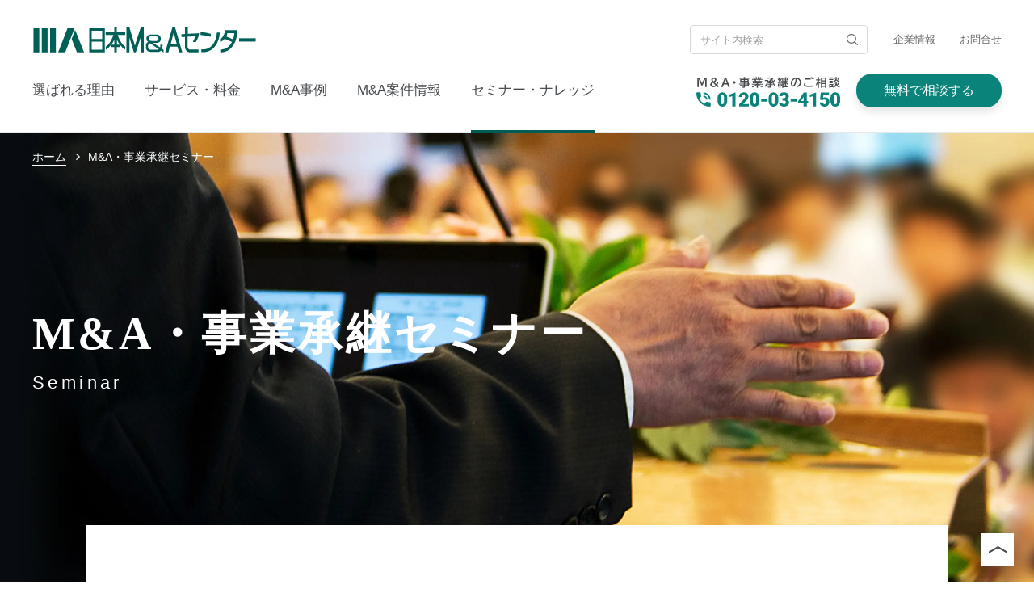

--- FILE ---
content_type: text/html; charset=UTF-8
request_url: https://www.nihon-ma.co.jp/seminar/index.php
body_size: 12945
content:
<!DOCTYPE html>
<html lang="ja">

  <head>
    <meta charset="UTF-8">
    <title>M&amp;A・事業承継セミナー｜日本M&amp;Aセンター</title>
    <meta name="description" content="日本M&amp;Aセンターでは、経営者のためのM&amp;Aセミナーを開催しております。中堅・中小企業の事業承継解決のM&amp;Aや上場企業の成長戦略など、経営をテーマにした各種セミナーを開催しています。経営者・マネージャーの皆さま方、ご参加下さい（参加受講料無料）。">
    <meta name="keywords" content="M&amp;Aセミナー,セミナー,経営,戦略,講演,事業承継,日本M&amp;Aセンター" />
    <meta name="viewport" content="width=device-width, initial-scale=1">
    <meta name="format-detection" content="telephone=no">
    <meta name="twitter:card" content="summary">
    <meta name="twitter:site" content="@nihon_ma">
    <meta property="og:title" content="M&amp;A・事業承継セミナー｜日本M&amp;Aセンター">
    <meta property="og:description" content="日本M&amp;Aセンターでは、経営者のためのM&amp;Aセミナーを開催しております。中堅・中小企業の事業承継解決のM&amp;Aや上場企業の成長戦略など、経営をテーマにした各種セミナーを開催しています。経営者・マネージャーの皆さま方、ご参加下さい（参加受講料無料）。">
    <meta property="og:image" content="https://www.nihon-ma.co.jp/common/image/ogp_img.png">
    <meta property="og:url" content="https://www.nihon-ma.co.jp/seminar/">
    <link rel="stylesheet" href="/common/css/common.css?rev=8013">
    <link rel="stylesheet" href="/css/style.css?rev=20210331">
    <link rel="stylesheet" href="/css/service.css?rev=6553">
    <link rel="stylesheet" href="//cdn.jsdelivr.net/npm/yakuhanjp@3.3.1/dist/css/yakuhanjp.min.css" media="print" onload="this.media='all'">
		<link rel="stylesheet" href="//cdn.jsdelivr.net/npm/yakuhanjp@3.3.1/dist/css/yakuhanmp.min.css" media="print" onload="this.media='all'">
    <link rel="apple-touch-icon" href="/common/image/apple-touch-icon.png">
    <!-- Google Tag Manager -->
		<script>(function(w,d,s,l,i){w[l]=w[l]||[];w[l].push({'gtm.start':new Date().getTime(),event:'gtm.js'});var f=d.getElementsByTagName(s)[0],j=d.createElement(s),dl=l!='dataLayer'?'&l='+l:'';j.async=true;j.src='//www.googletagmanager.com/gtm.js?id='+i+dl;f.parentNode.insertBefore(j,f);})(window,document,'script','dataLayer','GTM-K6JW6R');</script>
		<!-- End Google Tag Manager -->

    <script defer src="/common/js/jquery-1.12.4.min.js"></script>
    <script>const PATH = '..';</script>
  </head>

  <body class="seminar">
    
<!-- <link rel="stylesheet" href="/common/css/docodoco_banner.min.css?rev=4815">
<script defer src="/common/js/docodoco.min.js?rev=4815"></script> -->
<!-- LINE root ABtest -->
<header class="header header_type_standard pc">
  <div class="header__inner header__inner_type_upper">
    <div class="header-logo">
      <a href="/">
        <img src="/common/image/logo.svg" width="278" height="31" alt="日本M&amp;Aセンター">
      </a>
    </div>
    <form name="SS_searchForm" id="SS_searchForm" action="https://search.nihon-ma.co.jp/search" method="get" enctype="application/x-www-form-urlencoded" class="header-search">
      <input type="hidden" name="site" value="U0E3B4KK" />
      <input type="hidden" name="design" value="1">
      <input type="hidden" name="group" value="1">
      <input type="text" name="query" value="" id="SS_searchQuery" maxlength="100" class="header-search__input" placeholder="サイト内検索" />
      <input type="submit" name="submit" value="検索" id="SS_searchSubmit" class="header-search__button" />
    </form>
    <ul class="header-util">
      <li class="header-util__item">
        <a href="/corporate/">企業情報</a>
      </li>
      <li class="header-util__item">
        <a href="/contact/">お問合せ</a>
      </li>
    </ul>
  </div>
  <div class="header__inner header__inner_type_under">
    <nav class="header-nav">
      <ul class="header-nav__list">
        <li class="header-nav__item">
          <a href="/feature/">選ばれる理由</a>
        </li>
        <li class="header-nav__item js-lower-trigger">
          <a href="/service/">サービス・料金</a>
          <div class="lower-nav">
            <div class="lower-nav__inner">
              <a href="/service/" class="lower-nav__title">サービス</a>
              <ul class="lower-nav-list service-row">
                <li class="lower-nav-list__item">
                  <a href="/service/lineup/">サービスリスト</a>
                </li>
                <li class="lower-nav-list__item">
                  <a href="/service/trustworthy.html">安心・安全のM&amp;A仲介サービス</a>
                </li>
                <li class="lower-nav-list__item">
                  <a href="/service/solution.html">課題から知る当社のサービス</a>
                </li>
                <li class="lower-nav-list__item">
                  <a href="/service/fee/">手数料・料金</a>
                </li>
                <li class="lower-nav-list__item">
                  <a href="/service/procedure/">流れから知る当社のサービス</a>
                </li>
                <li class="lower-nav-list__item">
                  <a href="/area/">対応エリア</a>
                </li>
              </ul>
            </div>
          </div>
        </li>
        <li class="header-nav__item header-nav__item-case js-lower-trigger">
          <a href="/case/interview/">M&amp;A事例</a>
          <div class="lower-nav">
            <div class="lower-nav__inner">
              <a href="/case/interview/" class="lower-nav__title">M&amp;A事例</a>
              <ul class="lower-nav-list">
                <li class="lower-nav-list__item">
                  <a href="/case/ceremony/">M&amp;A成約式</a>
                </li>
                <li class="lower-nav-list__item">
                  <a href="/case/contract.php">成約実績一覧</a>
                </li>
              </ul>
            </div>
          </div>
        </li>
        <li class="header-nav__item js-lower-trigger">
          <a href="/anken/">M&amp;A案件情報</a>
          <div class="lower-nav">
            <div class="lower-nav__inner">
              <ul class="lower-nav-list">
                <li class="lower-nav-list__item">
                  <a href="/anken/needs_convey.php">M&amp;A案件一覧</a>
                </li>
                <li class="lower-nav-list__item">
                  <a href="/anken/needs_convey.php?a=A000">海外M&amp;A案件一覧</a>
                </li>
              </ul>
            </div>
          </div>
        </li>
        <li class="header-nav__item js-lower-trigger">
          <a href="/seminar/">セミナー・ナレッジ</a>
          <div class="lower-nav">
            <div class="lower-nav__inner">
              <ul class="lower-nav-list seminar-row">
                <li class="lower-nav-list__item">
                  <a href="/seminar/">セミナー</a>
                </li>
                <li class="lower-nav-list__item">
                  <a href="/magazine/">M&amp;Aマガジン</a>
                </li>
                <li class="lower-nav-list__item">
                  <a href="/sector/">業界別のM&amp;A動向</a>
                </li>
                <li class="lower-nav-list__item">
                  <a href="/news/">M&amp;Aニュース</a>
                </li>
                <li class="lower-nav-list__item">
                  <a href="/service/aboutma/">M&amp;Aとは</a>
                </li>
                <li class="lower-nav-list__item">
                  <a href="/service/businessSuccession.html">事業承継とは</a>
                </li>
                <li class="lower-nav-list__item">
                  <a href="/ebook/">資料ダウンロード</a>
                </li>
                <li class="lower-nav-list__item">
                  <a href="/faq/">よくあるご質問</a>
                </li>
              </ul>
            </div>
          </div>
        </li>
      </ul>
    </nav>
    <ul class="header-contact">
      <li class="header-contact__item header-contact__item_type_text" x-ms-format-detection="none"><img src="/common/image/header/tel.svg" alt="M&amp;A･事業承継のご相談は0120-03-4150" width="178" height="37"></li>
      <li class="header-contact__item header-contact__item_type_button"><span class="header-contact__item_type_button-link" onClick="window.open().location.href='/action/consultation/'">無料で相談する</span></li>
    </ul>
  </div>
</header>

<header class="header header_type_mini pc">
  <div class="header__inner header__inner_type_mini">
    <div class="header-logo-mark">
      <a href="/">
        <img src="/common/image/header/logo-mark.svg" width="59" height="28" alt="M&amp;A">
      </a>
    </div>
    <nav class="header-nav">
      <ul class="header-nav__list">
        <li class="header-nav__item">
          <a href="/feature/">選ばれる理由</a>
        </li>
        <li class="header-nav__item js-lower-trigger">
          <a href="/service/">サービス・料金</a>
          <div class="lower-nav">
            <div class="lower-nav__inner">
              <a href="/service/" class="lower-nav__title">サービス</a>
              <ul class="lower-nav-list service-row">
                <li class="lower-nav-list__item">
                  <a href="/service/lineup/">サービスリスト</a>
                </li>
                <li class="lower-nav-list__item">
                  <a href="/service/trustworthy.html">安心・安全のM&amp;A仲介サービス</a>
                </li>
                <li class="lower-nav-list__item">
                  <a href="/service/solution.html">課題から知る当社のサービス</a>
                </li>
                <li class="lower-nav-list__item">
                  <a href="/service/fee/">手数料・料金</a>
                </li>
                <li class="lower-nav-list__item">
                  <a href="/service/procedure/">流れから知る当社のサービス</a>
                </li>
                <li class="lower-nav-list__item">
                  <a href="/area/">対応エリア</a>
                </li>
              </ul>
            </div>
          </div>
        </li>
        <li class="header-nav__item header-nav__item-case js-lower-trigger">
          <a href="/case/interview/">M&amp;A事例</a>
          <div class="lower-nav">
            <div class="lower-nav__inner">
              <a href="/case/interview/" class="lower-nav__title">M&amp;A事例</a>
              <ul class="lower-nav-list">
                <li class="lower-nav-list__item">
                  <a href="/case/ceremony/">M&amp;A成約式</a>
                </li>
                <li class="lower-nav-list__item">
                  <a href="/case/contract.php">成約実績一覧</a>
                </li>
              </ul>
            </div>
          </div>
        </li>
        <li class="header-nav__item js-lower-trigger">
          <a href="/anken/">M&amp;A案件情報</a>
          <div class="lower-nav">
            <div class="lower-nav__inner">
              <ul class="lower-nav-list">
                <li class="lower-nav-list__item">
                  <a href="/anken/needs_convey.php">M&amp;A案件一覧</a>
                </li>
                <li class="lower-nav-list__item">
                  <a href="/anken/needs_convey.php?a=A000">海外M&amp;A案件一覧</a>
                </li>
              </ul>
            </div>
          </div>
        </li>
        <li class="header-nav__item js-lower-trigger">
          <a href="/seminar/">セミナー・ナレッジ</a>
          <div class="lower-nav">
            <div class="lower-nav__inner">
              <ul class="lower-nav-list seminar-row">
                <li class="lower-nav-list__item">
                  <a href="/seminar/">セミナー</a>
                </li>
                <li class="lower-nav-list__item">
                  <a href="/magazine/">M&amp;Aマガジン</a>
                </li>
                <li class="lower-nav-list__item">
                  <a href="/sector/">業界別のM&amp;A動向</a>
                </li>
                <li class="lower-nav-list__item">
                  <a href="/news/">M&amp;Aニュース</a>
                </li>
                <li class="lower-nav-list__item">
                  <a href="/service/aboutma/">M&amp;Aとは</a>
                </li>
                <li class="lower-nav-list__item">
                  <a href="/service/businessSuccession.html">事業承継とは</a>
                </li>
                <li class="lower-nav-list__item">
                  <a href="/ebook/">資料ダウンロード</a>
                </li>
                <li class="lower-nav-list__item">
                  <a href="/faq/">よくあるご質問</a>
                </li>
              </ul>
            </div>
          </div>
        </li>
      </ul>
    </nav>
    <ul class="header-contact header-contact_type_mini">
      <li class="header-contact__item header-contact__item_type_text">
        <a href="tel:0120034150"><img src="/common/image/header/tel.svg" alt="M&amp;A･事業承継のご相談は0120-03-4150" width="178" height="37"></a>
      </li>
      <li class="header-contact__item header-contact__item_type_button"><span class="header-contact__item_type_button-link" onClick="window.open().location.href='/action/consultation/'">無料で相談する</span></li>
    </ul>
  </div>
</header>

<header class="header sp">
  <div class="header__inner">
    <button class="header-menu-button js-menu-button">
      <i></i>
      <i></i>
      <i></i>
      <span>MENU</span>
    </button>
    <div class="header-logo">
      <a href="/">
        <img src="/common/image/logo.svg" width="147" height="17" alt="日本M&amp;Aセンター">
      </a>
    </div>
    <a href="tel:0120034150">
      <button class="header-phone">
        <img src="/common/image/header/icon-phone-02.png" srcset="/common/image/header/icon-phone-02.png 1x, /common/image/header/icon-phone-02@2x.png 2x" alt="" width="14" height="14">
        <span>無料相談</span>
      </button>
    </a>
  </div>
  <div class="header-menu">
    <button class="header-menu__close-button js-menu-close">
      <img src="/common/image/header/button-close-01.png" srcset="/common/image/header/button-close-01.png 1x, /common/image/header/button-close-01@2x.png 2x" alt="" width="16" height="16">
    </button>
    <div class="header-menu__inner">
      <nav class="header-nav">
        <ul class="header-nav__list">
          <li class="header-nav__item">
            <a href="/">ホーム</a>
          </li>
          <li class="header-nav__item header-nav__item_type_standard">
            <a href="/feature/">選ばれる理由</a>
          </li>
          <li class="header-nav__item header-nav__item_type_accordion">
            <a class="js-accordion-trigger" href="/service/">サービス・料金</a>
            <div class="lower-nav">
              <div class="lower-nav__inner">
                <a href="/service/" class="lower-nav__title">サービス</a>
                <ul class="lower-nav-list">
                  <li class="lower-nav-list__item">
                    <a href="/service/lineup/">サービスリスト</a>
                  </li>
                  <li class="lower-nav-list__item">
                    <a href="/service/trustworthy.html">安心・安全のM&amp;A仲介サービス</a>
                  </li>
                  <li class="lower-nav-list__item">
                    <a href="/service/solution.html">課題から知る当社のサービス</a>
                  </li>
                  <li class="lower-nav-list__item">
                    <a href="/service/fee/">手数料・料金</a>
                  </li>
                  <li class="lower-nav-list__item">
                    <a href="/service/procedure/">流れから知る当社のサービス</a>
                  </li>
                  <li class="lower-nav-list__item">
                    <a href="/area/">対応エリア</a>
                  </li>
                </ul>
              </div>
            </div>
          </li>
          <li class="header-nav__item header-nav__item-case header-nav__item_type_accordion">
            <a class="js-accordion-trigger" href="/case/interview/">M&amp;A事例</a>
            <div class="lower-nav">
              <div class="lower-nav__inner">
                <a href="/case/interview/" class="lower-nav__title">M&amp;A事例</a>
                <ul class="lower-nav-list">
                  <li class="lower-nav-list__item">
                    <a href="/case/ceremony/">M&amp;A成約式</a>
                  </li>
                  <li class="lower-nav-list__item">
                    <a href="/case/contract.php">成約実績一覧</a>
                  </li>
                </ul>
              </div>
            </div>
          </li>
          <li class="header-nav__item header-nav__item_type_accordion">
            <a class="js-accordion-trigger" href="/anken/">M&amp;A案件情報</a>
            <div class="lower-nav">
              <div class="lower-nav__inner">
                <ul class="lower-nav-list">
                  <li class="lower-nav-list__item">
                    <a href="/anken/needs_convey.php">M&amp;A案件一覧</a>
                  </li>
                  <li class="lower-nav-list__item">
                    <a href="/anken/needs_convey.php?a=A000">海外M&amp;A案件一覧</a>
                  </li>
                </ul>
              </div>
            </div>
          </li>
          <li class="header-nav__item header-nav__item_type_accordion">
            <a class="js-accordion-trigger" href="/seminar/">セミナー・ナレッジ</a>
            <div class="lower-nav">
              <div class="lower-nav__inner">
                <ul class="lower-nav-list">
                  <li class="lower-nav-list__item">
                    <a href="/seminar/">セミナー</a>
                  </li>
                  <li class="lower-nav-list__item">
                    <a href="/magazine/">M&amp;Aマガジン</a>
                  </li>
                  <li class="lower-nav-list__item">
                    <a href="/sector/">業界別のM&amp;A動向</a>
                  </li>
                  <li class="lower-nav-list__item">
                    <a href="/news/">M&amp;Aニュース</a>
                  </li>
                  <li class="lower-nav-list__item">
                    <a href="/service/aboutma/">M&amp;Aとは</a>
                  </li>
                  <li class="lower-nav-list__item">
                    <a href="/service/businessSuccession.html">事業承継とは</a>
                  </li>
                  <li class="lower-nav-list__item">
                    <a href="/ebook/">資料ダウンロード</a>
                  </li>
                  <li class="lower-nav-list__item">
                    <a href="/faq/">よくあるご質問</a>
                  </li>
                </ul>
              </div>
            </div>
          </li>
        </ul>
      </nav>
      <!-- LINE root ABtest -->
      <ul class="header-contact header-contact_type_mini">
        <li class="header-contact__item header-contact__item_type_text">
          <a href="tel:0120034150" class="clickEvent_top_spHamburerMenu_tel_a"><img src="/common/image/header/icon-phone-03@2x.png" width="14" height="14" alt="">0120-03-4150</a>
        </li>
        <li class="header-contact__item header-contact__item_type_button">
          <a href="/action/consultation/" target="_blank" class="header-contact__item_type_button-link clickEvent_top_spHamburerMenu_web_a"><img src="/common/image/icon-web-02@2x.png" width="20" height="19" alt="">無料で相談する</a>
        </li>
      </ul>
      <!--
      <ul class="header-contact header-contact_type_mini abtest5404_b">
        <li class="header-contact__item header-contact__item_type_text">
          <a href="tel:0120034150" class="clickEvent_top_spHamburerMenu_tel_b"><img src="/common/image/header/icon-phone-03@2x.png" width="14" height="14" alt="">0120-03-4150</a>
        </li>
        <li class="header-contact__item header-contact__item_type_button line__btn">
          <a href="https://lin.ee/Ad5i3RS" target="_blank" class="header-contact__item_type_button-link clickEvent_top_spHamburerMenu_line_b"><img src="/common/image/line-icon.png" loading="lazy" width="20" height="19" alt="">LINEから相談</a>
        </li>
        <li class="header-contact__item header-contact__item_type_button web__btn">
          <a href="/action/consultation/" target="_blank" class="header-contact__item_type_button-link clickEvent_top_spHamburerMenu_web_b"><img src="/common/image/icon-web-02@2x.png" width="20" height="19" alt="">WEBから相談</a>
        </li>
      </ul>
      -->
      <!-- /LINE root ABtest -->
      <div class="header-sub-nav">
        <div class="header-sub-nav__inner">
          <ul class="header-util">
            <li class="header-util__item">
              <a href="/corporate/">企業情報</a>
            </li>
            <li class="header-util__item">
              <a href="/contact/">お問合せ</a>
            </li>
          </ul>
          <form name="SS_searchForm" id="SS_searchForm" action="https://search.nihon-ma.co.jp/search" method="get" enctype="application/x-www-form-urlencoded" class="header-search">
            <input type="hidden" name="site" value="U0E3B4KK" />
            <input type="hidden" name="design" value="1">
            <input type="hidden" name="group" value="1">
            <input type="text" name="query" value="" id="SS_searchQuery" maxlength="100" class="header-search__input" placeholder="サイト内検索" />
            <input type="submit" name="submit" value="検索" id="SS_searchSubmit" class="header-search__button" />
          </form>

        </div>
      </div>
    </div>
    <div class="header-menu__layer"></div>
  </div>
</header>

<div class="layer"></div>

    <main class="main">
      <section class="hero hero_type_seminar">
        <picture>
          <source type="image/webp" srcset="/seminar/image/bg-seminar-sp-01@2x.webp 768w, /seminar/image/bg-seminar-pc-01@2x.webp">
          <source type="image/jpg" srcset="/seminar/image/bg-seminar-sp-01@2x.jpg, /seminar/image/bg-seminar-pc-01@2x.jpg">
          <img src="/seminar/image/bg-seminar-pc-01@2x.jpg"  alt="" width="1894" height="560">
        </picture>
        <div class="hero__inner">
          <ol class="breadcrumbs">
            <li class="breadcrumbs__item">
              <a href="/"><span>ホーム</span></a>
            </li>
            <li class="breadcrumbs__item">
              <a href="/seminar/"><span>M&amp;A・事業承継セミナー</span></a>
            </li>
          </ol>
          <div class="hero-lead">
            <h1 class="hero-lead__title">M&amp;A・事業承継セミナー</h1>
            <span class="hero-lead__sub">Seminar</span>
          </div>
        </div>
      </section>

      <section class="L01-001">
        <section class="L01-001-item L01-001-item_type_top">
          <div class="L01-001-item__inner L01-001-item__inner_type_small">
            <ul class="H04-008-01">
              <li class="H04-008-01-item"><a href="#seminar-01">開催予定セミナー</a></li>
                              <li class="H04-008-01-item"><a href="#seminar-03">セミナーに関するよくあるご質問</a></li>
                          </ul>
            <p class="H02-001-01 H02-001-01_state_center_02">
              中堅・中小企業の友好的M&amp;A仲介のリーディングカンパニーである日本M&amp;Aセンターでは、<br>
              事業承継解決のM&amp;Aや企業の成長戦略などに関する各種セミナーを多数開催。<br>
              年間のべ1万人近くの経営者様にご参加頂いております。
            </p>
          </div>
        </section>

        <section id="seminar-01" class="L01-001-item L01-001-item_type_top H08-003-01">
          <div class="L01-001-item__inner">
            <h2 class="service-section__title">開催予定セミナー</h2>
            <div class="D03-001-01">

              <style>
                .D03-001-01-banner.full{
                  display: block;
                  margin-top: 2.5%;
                }
                .D03-001-01-banner.full .D03-001-01-banner-item{
                  width: 100%;
                  max-width: 100%!important;
                }
                .D03-001-01-banner.full .D03-001-01-banner-item .D03-001-01-banner-item__image{
                  width: 100%;
                  max-width: 100%!important;
                }
                @media screen and (max-width:768px){
                  .D03-001-01-banner.full{
                    margin-top: 15px;
                  }
                }
              </style>
              <!-- 全社セミナーバナー枠-->
              <ul class="D03-001-01-banner full">
                <li class="D03-001-01-banner-item aside-item puls">
                  <a href="/seminar/innovation2025/">
                    <div class="D03-001-01-banner-item__image aside-item__image puls">
                      <picture>
                        <source type="image/webp" srcset="/seminar/seminar_images/bnr_innovation2025_sp.webp" media="(max-width: 768px)">
                        <source type="image/png" srcset="/seminar/seminar_images/bnr_innovation2025_sp.png" media="(max-width: 768px)">
                        <source type="image/webp" srcset="/seminar/seminar_images/bnr_innovation2025_pc.webp">
                        <img src="/seminar/seminar_images/bnr_innovation2025_pc.png" loading="lazy" alt="事業承継・成長戦略セミナー2025" width="1200" height="400">
                      </picture>
                    </div>
                    <!-- <span class="D03-001-01-banner-item__text"></span> -->
                  </a>
                </li>
              </ul>

              <!-- 全社セミナーバナー枠-->
              <ul class="D03-001-01-banner">
                              </ul>
              <!-- /全社セミナーバナー枠-->
              
              <ul class="D03-001-01-list">
                                <li class="D03-001-01-list-item">
                  <a href="https://www.nihon-ma.co.jp/seminar/seminar-archive/" target="_blank">
                    <div class="D03-001-01-list-item__header">
                      <div class="D03-001-01-list-item__header-img">
                        <picture>
                          <source type="image/avif" srcset="/seminar/seminar_images/bnr_llt_seminar_archive.avif">
                          <source type="image/webp" srcset="/seminar/seminar_images/bnr_llt_seminar_archive.webp">
                          <source type="image/jpeg" srcset="/seminar/seminar_images/bnr_llt_seminar_archive.png">
                          <img
                            src="/seminar/seminar_images/bnr_llt_seminar_archive.png"
                            alt="【LAST LIVE TOUR 2025】企業をイノベーションするセミナー アーカイブ"
                            width="380"
                            height="146"
                          >
                        </picture>
                      </div>
                    </div>

                    <dl class="D03-001-01-list-item__dl">
                      <dt>2025年開催の「企業をイノベーションする事業承継・成長戦略 ～日本創生2025～」の開催済みセミナーをご覧いただけます。</dt>
                      <dd>アーカイブ配信</dd>
                    </dl>
                                        <i class="D03-001-02-list-item__icon">
                      <svg version="1.1" xmlns="http://www.w3.org/2000/svg" xmlns:xlink="http://www.w3.org/1999/xlink" viewBox="0 0 25 25">
                        <path d="M9.7,2.9H4.8C3.5,2.9,2.4,4,2.4,5.3v15.4c0,1.3,1.1,2.5,2.5,2.5h15.4c1.3,0,2.5-1.1,2.5-2.5V16"/>
                        <polyline points="15.4,2.9 22.6,2.9 22.6,10.6 "/>
                        <line x1="11" y1="14.5" x2="22" y2="3.5"/>
                      </svg>
                    </i>
                                      </a>
                </li>
                                <li class="D03-001-01-list-item">
                  <a href="https://www.nihon-ma.co.jp/seminar/accounting-day/" target="_blank">
                    <div class="D03-001-01-list-item__header">
                      <div class="D03-001-01-list-item__header-img">
                        <picture>
                          <source type="image/avif" srcset="/seminar/seminar_images/bnr_accounting-day2026.avif">
                          <source type="image/webp" srcset="/seminar/seminar_images/bnr_accounting-day2026.webp">
                          <source type="image/jpeg" srcset="/seminar/seminar_images/bnr_accounting-day2026.png">
                          <img
                            src="/seminar/seminar_images/bnr_accounting-day2026.png"
                            alt="ACCOUNTING DAY 2026 IN TOKYO"
                            width="380"
                            height="146"
                          >
                        </picture>
                      </div>
                    </div>

                    <dl class="D03-001-01-list-item__dl">
                      <dt>会計事務所向け</dt>
                      <dd>東京(2026/3/17、3/18)</dd>
                    </dl>
                                        <i class="D03-001-02-list-item__icon">
                      <svg version="1.1" xmlns="http://www.w3.org/2000/svg" xmlns:xlink="http://www.w3.org/1999/xlink" viewBox="0 0 25 25">
                        <path d="M9.7,2.9H4.8C3.5,2.9,2.4,4,2.4,5.3v15.4c0,1.3,1.1,2.5,2.5,2.5h15.4c1.3,0,2.5-1.1,2.5-2.5V16"/>
                        <polyline points="15.4,2.9 22.6,2.9 22.6,10.6 "/>
                        <line x1="11" y1="14.5" x2="22" y2="3.5"/>
                      </svg>
                    </i>
                                      </a>
                </li>
                                <li class="D03-001-01-list-item">
                  <a href="https://www.nihon-ma.co.jp/page/seminar/business-strategy2506/" target="_self">
                    <div class="D03-001-01-list-item__header">
                      <div class="D03-001-01-list-item__header-img">
                        <picture>
                          <source type="image/avif" srcset="/seminar/seminar_images/2025/06/bnr_SNYK2506.avif">
                          <source type="image/webp" srcset="/seminar/seminar_images/2025/06/bnr_SNYK2506.webp">
                          <source type="image/jpeg" srcset="/seminar/seminar_images/2025/06/bnr_SNYK2506.png">
                          <img
                            src="/seminar/seminar_images/2025/06/bnr_SNYK2506.png"
                            alt="業界での勝ち筋を探る！中小企業のための、しなやかな事業戦略"
                            width="380"
                            height="146"
                          >
                        </picture>
                      </div>
                    </div>

                    <dl class="D03-001-01-list-item__dl">
                      <dt>中小企業オーナー経営者さま</dt>
                      <dd>オンデマンド配信</dd>
                    </dl>
                                        <i class="D03-001-01-list-item__icon">
                      <svg version="1.1" xmlns="http://www.w3.org/2000/svg" viewBox="0 0 9.11 6.34">
                        <g><g>
                        <path d="M0,0V.64A2.7,2.7,0,0,1,1.39,3.17,2.68,2.68,0,0,1,0,5.68v.66L9.11,3.17Z"></path>
                        </g></g>
                      </svg>
                    </i>
                                      </a>
                </li>
                                <li class="D03-001-01-list-item">
                  <a href="https://www.nihon-ma.co.jp/page/seminar/small-busines-ma2506/" target="_self">
                    <div class="D03-001-01-list-item__header">
                      <div class="D03-001-01-list-item__header-img">
                        <picture>
                          <source type="image/avif" srcset="/seminar/seminar_images/2025/06/bnr_SKMS2506.avif">
                          <source type="image/webp" srcset="/seminar/seminar_images/2025/06/bnr_SKMS2506.webp">
                          <source type="image/jpeg" srcset="/seminar/seminar_images/2025/06/bnr_SKMS2506.png">
                          <img
                            src="/seminar/seminar_images/2025/06/bnr_SKMS2506.png"
                            alt="「売り買い両面で考える」中小企業のための経営・M&A戦略 ～M&Aの成否は組み合わせで決まる～"
                            width="380"
                            height="146"
                          >
                        </picture>
                      </div>
                    </div>

                    <dl class="D03-001-01-list-item__dl">
                      <dt>中小企業オーナー経営者さま</dt>
                      <dd>オンデマンド配信</dd>
                    </dl>
                                        <i class="D03-001-01-list-item__icon">
                      <svg version="1.1" xmlns="http://www.w3.org/2000/svg" viewBox="0 0 9.11 6.34">
                        <g><g>
                        <path d="M0,0V.64A2.7,2.7,0,0,1,1.39,3.17,2.68,2.68,0,0,1,0,5.68v.66L9.11,3.17Z"></path>
                        </g></g>
                      </svg>
                    </i>
                                      </a>
                </li>
                                <li class="D03-001-01-list-item">
                  <a href="https://www.nihon-ma.co.jp/page/seminar/ma-point2508/" target="_self">
                    <div class="D03-001-01-list-item__header">
                      <div class="D03-001-01-list-item__header-img">
                        <picture>
                          <source type="image/avif" srcset="/seminar/seminar_images/2025/08/bnr_SPOI2508.avif">
                          <source type="image/webp" srcset="/seminar/seminar_images/2025/08/bnr_SPOI2508.webp">
                          <source type="image/jpeg" srcset="/seminar/seminar_images/2025/08/bnr_SPOI2508.png">
                          <img
                            src="/seminar/seminar_images/2025/08/bnr_SPOI2508.png"
                            alt="そのM&A会社、違和感を感じませんか？よくある失敗と選ぶときのポイント"
                            width="380"
                            height="146"
                          >
                        </picture>
                      </div>
                    </div>

                    <dl class="D03-001-01-list-item__dl">
                      <dt>中小企業オーナー経営者さま</dt>
                      <dd>オンデマンド配信</dd>
                    </dl>
                                        <i class="D03-001-01-list-item__icon">
                      <svg version="1.1" xmlns="http://www.w3.org/2000/svg" viewBox="0 0 9.11 6.34">
                        <g><g>
                        <path d="M0,0V.64A2.7,2.7,0,0,1,1.39,3.17,2.68,2.68,0,0,1,0,5.68v.66L9.11,3.17Z"></path>
                        </g></g>
                      </svg>
                    </i>
                                      </a>
                </li>
                                <li class="D03-001-01-list-item">
                  <a href="https://www.nihon-ma.co.jp/page/seminar/ma-questions2508/" target="_self">
                    <div class="D03-001-01-list-item__header">
                      <div class="D03-001-01-list-item__header-img">
                        <picture>
                          <source type="image/avif" srcset="/seminar/seminar_images/2025/08/bnr_SQON2508.avif">
                          <source type="image/webp" srcset="/seminar/seminar_images/2025/08/bnr_SQON2508.webp">
                          <source type="image/jpeg" srcset="/seminar/seminar_images/2025/08/bnr_SQON2508.png">
                          <img
                            src="/seminar/seminar_images/2025/08/bnr_SQON2508.png"
                            alt="【親族・従業員に継がせたい方も必見】M&Aのよくある疑問"
                            width="380"
                            height="146"
                          >
                        </picture>
                      </div>
                    </div>

                    <dl class="D03-001-01-list-item__dl">
                      <dt>親族や従業員への事業承継を考えている中小企業オーナーさま</dt>
                      <dd>オンデマンド配信</dd>
                    </dl>
                                        <i class="D03-001-01-list-item__icon">
                      <svg version="1.1" xmlns="http://www.w3.org/2000/svg" viewBox="0 0 9.11 6.34">
                        <g><g>
                        <path d="M0,0V.64A2.7,2.7,0,0,1,1.39,3.17,2.68,2.68,0,0,1,0,5.68v.66L9.11,3.17Z"></path>
                        </g></g>
                      </svg>
                    </i>
                                      </a>
                </li>
                                <li class="D03-001-01-list-item">
                  <a href="https://www.nihon-ma.co.jp/page/seminar/ec-ma2509/" target="_self">
                    <div class="D03-001-01-list-item__header">
                      <div class="D03-001-01-list-item__header-img">
                        <picture>
                          <source type="image/avif" srcset="/seminar/seminar_images/2025/09/bnr_ECUR2509.avif">
                          <source type="image/webp" srcset="/seminar/seminar_images/2025/09/bnr_ECUR2509.webp">
                          <source type="image/jpeg" srcset="/seminar/seminar_images/2025/09/bnr_ECUR2509.png">
                          <img
                            src="/seminar/seminar_images/2025/09/bnr_ECUR2509.png"
                            alt="【譲渡オーナー × 買収企業 登壇！】ECのM&Aの裏側 〜当事者たちが明かす、成功への道のり～"
                            width="380"
                            height="146"
                          >
                        </picture>
                      </div>
                    </div>

                    <dl class="D03-001-01-list-item__dl">
                      <dt> EC・D2C業界の経営者様</dt>
                      <dd>オンデマンド配信</dd>
                    </dl>
                                        <i class="D03-001-01-list-item__icon">
                      <svg version="1.1" xmlns="http://www.w3.org/2000/svg" viewBox="0 0 9.11 6.34">
                        <g><g>
                        <path d="M0,0V.64A2.7,2.7,0,0,1,1.39,3.17,2.68,2.68,0,0,1,0,5.68v.66L9.11,3.17Z"></path>
                        </g></g>
                      </svg>
                    </i>
                                      </a>
                </li>
                                <li class="D03-001-01-list-item">
                  <a href="https://www.nihon-ma.co.jp/page/seminar/ec-d2c2509/" target="_self">
                    <div class="D03-001-01-list-item__header">
                      <div class="D03-001-01-list-item__header-img">
                        <picture>
                          <source type="image/avif" srcset="/seminar/seminar_images/2025/09/bnr_SVAL2509.avif">
                          <source type="image/webp" srcset="/seminar/seminar_images/2025/09/bnr_SVAL2509.webp">
                          <source type="image/jpeg" srcset="/seminar/seminar_images/2025/09/bnr_SVAL2509.png">
                          <img
                            src="/seminar/seminar_images/2025/09/bnr_SVAL2509.png"
                            alt="EC/D2C事業の企業価値を最大化 ～成長を加速させる”6つの構成要素”と実践戦略～"
                            width="380"
                            height="146"
                          >
                        </picture>
                      </div>
                    </div>

                    <dl class="D03-001-01-list-item__dl">
                      <dt>EC・D2C業界の経営者様</dt>
                      <dd>オンデマンド配信</dd>
                    </dl>
                                        <i class="D03-001-01-list-item__icon">
                      <svg version="1.1" xmlns="http://www.w3.org/2000/svg" viewBox="0 0 9.11 6.34">
                        <g><g>
                        <path d="M0,0V.64A2.7,2.7,0,0,1,1.39,3.17,2.68,2.68,0,0,1,0,5.68v.66L9.11,3.17Z"></path>
                        </g></g>
                      </svg>
                    </i>
                                      </a>
                </li>
                                <li class="D03-001-01-list-item">
                  <a href="https://www.nihon-ma.co.jp/page/seminar/pmi-start-guidance2025/" target="_self">
                    <div class="D03-001-01-list-item__header">
                      <div class="D03-001-01-list-item__header-img">
                        <picture>
                          <source type="image/avif" srcset="/seminar/seminar_images/bnr_SPMI2404.avif">
                          <source type="image/webp" srcset="/seminar/seminar_images/bnr_SPMI2404.webp">
                          <source type="image/jpeg" srcset="/seminar/seminar_images/bnr_SPMI2404.png">
                          <img
                            src="/seminar/seminar_images/bnr_SPMI2404.png"
                            alt="PMI 1日研修会 ～買い手企業のためのスタートガイダンス～"
                            width="380"
                            height="146"
                          >
                        </picture>
                      </div>
                    </div>

                    <dl class="D03-001-01-list-item__dl">
                      <dt>譲受け希望企業の経営者様・経営企画部門等の方向け</dt>
                      <dd>毎月開催オンラインライブ（2025/11/13、12/10、2026/1/14、2/12、3/11）</dd>
                    </dl>
                                        <i class="D03-001-01-list-item__icon">
                      <svg version="1.1" xmlns="http://www.w3.org/2000/svg" viewBox="0 0 9.11 6.34">
                        <g><g>
                        <path d="M0,0V.64A2.7,2.7,0,0,1,1.39,3.17,2.68,2.68,0,0,1,0,5.68v.66L9.11,3.17Z"></path>
                        </g></g>
                      </svg>
                    </i>
                                      </a>
                </li>
                                <li class="D03-001-01-list-item">
                  <a href="https://www.nihon-ma.co.jp/page/seminar/tpm2512/" target="_self">
                    <div class="D03-001-01-list-item__header">
                      <div class="D03-001-01-list-item__header-img">
                        <picture>
                          <source type="image/avif" srcset="/seminar/seminar_images/2025/12/bnr_STPK2512.avif">
                          <source type="image/webp" srcset="/seminar/seminar_images/2025/12/bnr_STPK2512.webp">
                          <source type="image/jpeg" srcset="/seminar/seminar_images/2025/12/bnr_STPK2512.png">
                          <img
                            src="/seminar/seminar_images/2025/12/bnr_STPK2512.png"
                            alt="上場社長に聞く！東京プロマーケット活用術セミナー"
                            width="380"
                            height="146"
                          >
                        </picture>
                      </div>
                    </div>

                    <dl class="D03-001-01-list-item__dl">
                      <dt> 上場にご関心のある経営者・幹部役員様</dt>
                      <dd>ライブ配信(2025/12/24、2026/1/16、2/10、3/4)</dd>
                    </dl>
                                        <i class="D03-001-01-list-item__icon">
                      <svg version="1.1" xmlns="http://www.w3.org/2000/svg" viewBox="0 0 9.11 6.34">
                        <g><g>
                        <path d="M0,0V.64A2.7,2.7,0,0,1,1.39,3.17,2.68,2.68,0,0,1,0,5.68v.66L9.11,3.17Z"></path>
                        </g></g>
                      </svg>
                    </i>
                                      </a>
                </li>
                                <li class="D03-001-01-list-item">
                  <a href="https://www.nihon-ma.co.jp/page/seminar/succession-experience-story2508/" target="_self">
                    <div class="D03-001-01-list-item__header">
                      <div class="D03-001-01-list-item__header-img">
                        <picture>
                          <source type="image/avif" srcset="/seminar/seminar_images/2025/08/bnr_SJSC2508.avif">
                          <source type="image/webp" srcset="/seminar/seminar_images/2025/08/bnr_SJSC2508.webp">
                          <source type="image/jpeg" srcset="/seminar/seminar_images/2025/08/bnr_SJSC2508.png">
                          <img
                            src="/seminar/seminar_images/2025/08/bnr_SJSC2508.png"
                            alt="譲渡オーナーのリアルな体験談が聞ける事業承継相談会"
                            width="380"
                            height="146"
                          >
                        </picture>
                      </div>
                    </div>

                    <dl class="D03-001-01-list-item__dl">
                      <dt>譲渡を検討されているオーナー社長向け</dt>
                      <dd>大阪(2025/12/3、12/18、2026/2/5、2/17)</dd>
                    </dl>
                                        <i class="D03-001-01-list-item__icon">
                      <svg version="1.1" xmlns="http://www.w3.org/2000/svg" viewBox="0 0 9.11 6.34">
                        <g><g>
                        <path d="M0,0V.64A2.7,2.7,0,0,1,1.39,3.17,2.68,2.68,0,0,1,0,5.68v.66L9.11,3.17Z"></path>
                        </g></g>
                      </svg>
                    </i>
                                      </a>
                </li>
                                <li class="D03-001-01-list-item">
                  <a href="https://www.nihon-ma.co.jp/page/seminar/plusbreak-ma2511/" target="_self">
                    <div class="D03-001-01-list-item__header">
                      <div class="D03-001-01-list-item__header-img">
                        <picture>
                          <source type="image/avif" srcset="/seminar/seminar_images/2025/09/bnr_SNMT2509_2.avif">
                          <source type="image/webp" srcset="/seminar/seminar_images/2025/09/bnr_SNMT2509_2.webp">
                          <source type="image/jpeg" srcset="/seminar/seminar_images/2025/09/bnr_SNMT2509_2.png">
                          <img
                            src="/seminar/seminar_images/2025/09/bnr_SNMT2509_2.png"
                            alt="買収3回、そして売却へ　西田社長が語る攻めと守りのM&A戦略"
                            width="380"
                            height="146"
                          >
                        </picture>
                      </div>
                    </div>

                    <dl class="D03-001-01-list-item__dl">
                      <dt>近い将来M&Aを考えている、現在検討しているが心が定まっていない経営者様</dt>
                      <dd>東京(2026/2/5)</dd>
                    </dl>
                                        <i class="D03-001-01-list-item__icon">
                      <svg version="1.1" xmlns="http://www.w3.org/2000/svg" viewBox="0 0 9.11 6.34">
                        <g><g>
                        <path d="M0,0V.64A2.7,2.7,0,0,1,1.39,3.17,2.68,2.68,0,0,1,0,5.68v.66L9.11,3.17Z"></path>
                        </g></g>
                      </svg>
                    </i>
                                      </a>
                </li>
                                <li class="D03-001-01-list-item">
                  <a href="https://www.nihon-ma.co.jp/page/seminar/imajima-2505/" target="_self">
                    <div class="D03-001-01-list-item__header">
                      <div class="D03-001-01-list-item__header-img">
                        <picture>
                          <source type="image/avif" srcset="/seminar/seminar_images/2025/05/bnr_SIMH2505.avif">
                          <source type="image/webp" srcset="/seminar/seminar_images/2025/05/bnr_SIMH2505.webp">
                          <source type="image/jpeg" srcset="/seminar/seminar_images/2025/05/bnr_SIMH2505.png">
                          <img
                            src="/seminar/seminar_images/2025/05/bnr_SIMH2505.png"
                            alt="「100億企業」になるための組織・採用・ブランディング ～戦略を最大限活かすのは、組織力～"
                            width="380"
                            height="146"
                          >
                        </picture>
                      </div>
                    </div>

                    <dl class="D03-001-01-list-item__dl">
                      <dt>年商10億円以上の中小企業の経営者さま</dt>
                      <dd>ライブ配信(2026/1/30)</dd>
                    </dl>
                                        <i class="D03-001-01-list-item__icon">
                      <svg version="1.1" xmlns="http://www.w3.org/2000/svg" viewBox="0 0 9.11 6.34">
                        <g><g>
                        <path d="M0,0V.64A2.7,2.7,0,0,1,1.39,3.17,2.68,2.68,0,0,1,0,5.68v.66L9.11,3.17Z"></path>
                        </g></g>
                      </svg>
                    </i>
                                      </a>
                </li>
                                <li class="D03-001-01-list-item">
                  <a href="https://www.nihon-ma.co.jp/page/seminar/niigata2601/" target="_self">
                    <div class="D03-001-01-list-item__header">
                      <div class="D03-001-01-list-item__header-img">
                        <picture>
                          <source type="image/avif" srcset="/seminar/seminar_images/2026/01/bnr_SNKS2601_2.avif">
                          <source type="image/webp" srcset="/seminar/seminar_images/2026/01/bnr_SNKS2601_2.webp">
                          <source type="image/jpeg" srcset="/seminar/seminar_images/2026/01/bnr_SNKS2601_2.png">
                          <img
                            src="/seminar/seminar_images/2026/01/bnr_SNKS2601_2.png"
                            alt="新潟県の経営者様に届けたい企業成長の在り方 ～新潟の名経営者が語る経営戦略セミナー～"
                            width="380"
                            height="146"
                          >
                        </picture>
                      </div>
                    </div>

                    <dl class="D03-001-01-list-item__dl">
                      <dt> 新潟県のオーナー経営者</dt>
                      <dd>新潟(2026/1/30)</dd>
                    </dl>
                                        <i class="D03-001-01-list-item__icon">
                      <svg version="1.1" xmlns="http://www.w3.org/2000/svg" viewBox="0 0 9.11 6.34">
                        <g><g>
                        <path d="M0,0V.64A2.7,2.7,0,0,1,1.39,3.17,2.68,2.68,0,0,1,0,5.68v.66L9.11,3.17Z"></path>
                        </g></g>
                      </svg>
                    </i>
                                      </a>
                </li>
                                <li class="D03-001-01-list-item">
                  <a href="https://www.nihon-ma.co.jp/page/seminar/acquisition-strategy-takeuchi2601/" target="_self">
                    <div class="D03-001-01-list-item__header">
                      <div class="D03-001-01-list-item__header-img">
                        <picture>
                          <source type="image/avif" srcset="/seminar/seminar_images/2025/05/bnr_STOS2505-1.avif">
                          <source type="image/webp" srcset="/seminar/seminar_images/2025/05/bnr_STOS2505-1.webp">
                          <source type="image/jpeg" srcset="/seminar/seminar_images/2025/05/bnr_STOS2505-1.png">
                          <img
                            src="/seminar/seminar_images/2025/05/bnr_STOS2505-1.png"
                            alt="2026年、学びで差をつける。買い手企業が知っておくべき買収戦略とは！？ ～M&A戦略を活用した売上100億企業への道～"
                            width="380"
                            height="146"
                          >
                        </picture>
                      </div>
                    </div>

                    <dl class="D03-001-01-list-item__dl">
                      <dt>M&Aをまだ実行したことはないが検討中の経営者様。M&Aで会社の買収による成長戦略を検討している経営者様。M&Aで事業の多角化を検討している経営者様。</dt>
                      <dd>ライブ配信(2026/1/14、1/28)</dd>
                    </dl>
                                        <i class="D03-001-01-list-item__icon">
                      <svg version="1.1" xmlns="http://www.w3.org/2000/svg" viewBox="0 0 9.11 6.34">
                        <g><g>
                        <path d="M0,0V.64A2.7,2.7,0,0,1,1.39,3.17,2.68,2.68,0,0,1,0,5.68v.66L9.11,3.17Z"></path>
                        </g></g>
                      </svg>
                    </i>
                                      </a>
                </li>
                                <li class="D03-001-01-list-item">
                  <a href="https://www.nihon-ma.co.jp/page/seminar/asean2504/" target="_self">
                    <div class="D03-001-01-list-item__header">
                      <div class="D03-001-01-list-item__header-img">
                        <picture>
                          <source type="image/avif" srcset="/seminar/seminar_images/2025/04/bnr_SCBM2504_v2.avif">
                          <source type="image/webp" srcset="/seminar/seminar_images/2025/04/bnr_SCBM2504_v2.webp">
                          <source type="image/jpeg" srcset="/seminar/seminar_images/2025/04/bnr_SCBM2504_v2.png">
                          <img
                            src="/seminar/seminar_images/2025/04/bnr_SCBM2504_v2.png"
                            alt="海外・クロスボーダーM&A最前線 ASEAN5か国編"
                            width="380"
                            height="146"
                          >
                        </picture>
                      </div>
                    </div>

                    <dl class="D03-001-01-list-item__dl">
                      <dt>海外進出を考える経営者さま、経営企画責任者さま</dt>
                      <dd>オンライン配信(2026/1/23)</dd>
                    </dl>
                                        <i class="D03-001-01-list-item__icon">
                      <svg version="1.1" xmlns="http://www.w3.org/2000/svg" viewBox="0 0 9.11 6.34">
                        <g><g>
                        <path d="M0,0V.64A2.7,2.7,0,0,1,1.39,3.17,2.68,2.68,0,0,1,0,5.68v.66L9.11,3.17Z"></path>
                        </g></g>
                      </svg>
                    </i>
                                      </a>
                </li>
                                <li class="D03-001-01-list-item">
                  <a href="/seminar/keieimirai2026/" target="_self">
                    <div class="D03-001-01-list-item__header">
                      <div class="D03-001-01-list-item__header-img">
                        <picture>
                          <source type="image/avif" srcset="/seminar/seminar_images/2026/llt2026/llt2026_bnr.avif">
                          <source type="image/webp" srcset="/seminar/seminar_images/2026/llt2026/llt2026_bnr.webp">
                          <source type="image/jpeg" srcset="/seminar/seminar_images/2026/llt2026/llt2026_bnr.png">
                          <img src="/seminar/seminar_images/2026/llt2026/llt2026_bnr.png" alt="変化する時代に挑む。 経営みらい設計勉強会" width="380" height="146">
                        </picture>
                      </div>
                    </div>

                    <dl class="D03-001-01-list-item__dl">
                      <dt> </dt>
                      <dd>2026年5月～2027年2月・全国35会場</dd>
                    </dl>
                                        <i class="D03-001-01-list-item__icon">
                      <svg version="1.1" xmlns="http://www.w3.org/2000/svg" viewBox="0 0 9.11 6.34">
                        <g><g>
                        <path d="M0,0V.64A2.7,2.7,0,0,1,1.39,3.17,2.68,2.68,0,0,1,0,5.68v.66L9.11,3.17Z"></path>
                        </g></g>
                      </svg>
                    </i>
                  </a>
                </li>
              </ul>
            </div>

            
            <!-- /全社セミナーバナー枠-->
            <div class="H04-004-02">
              <a class="H04-003-01" href="/seminar/list.php">全てのセミナー一覧</a>
            </div>
          </div>

        </section>

<!-- ▼ 子会社開催セミナー -->
        <!-- ▲ 子会社開催セミナー -->

<!-- ▼ 共催セミナー -->
        <!-- ▲ 共催セミナー -->

        <!-- ▼ 会計事務所向けセミナー -->

        <!-- <section id="seminar-corp" class="L01-001-item L01-001-item_type_top H08-003-01">
          <div class="L01-001-item__inner">
            <h2 class="service-section__title">会計事務所向けセミナー</h2>
            <p class="H02-001-01 H02-001-01_state_center_01">※外部サイトに遷移します</p>
            <div class="D03-001-01">
              <ul class="D03-001-01-list">
                
              </ul>
            </div>
          </div>
        </section> -->

        <!-- ▲ 会計事務所向けセミナー -->

        <!-- ▼ 個別相談会 -->
        <!-- <section id="seminar-corp" class="L01-001-item L01-001-item_type_top H08-003-01">
          <div class="L01-001-item__inner">
            <h2 class="service-section__title">個別相談会</h2>
            <div class="D03-001-01">
              <ul class="D03-001-01-list">
                <li class="D03-001-01-list-item">

               </li>
              </ul>
            </div>
          </div>
        </section> -->
        <!-- ▲ 個別相談会 -->


                <section id="seminar-03" class="L01-001-item L01-001-item_type_top">
          <div class="L01-001-item__inner">
            <h2 class="service-section__title">セミナーに関するよくあるご質問</h2>
            <ul class="D01-001-01" style="margin-top:40px;">
                            <li class="D01-001-01__item">
                <a href="https://www.nihon-ma.co.jp/page/faq/seminar_remind/">セミナー申し込み後の案内について知りたい。</a>
              </li>
                            <li class="D01-001-01__item">
                <a href="https://www.nihon-ma.co.jp/page/faq/seminar_cancel/">セミナー申し込み後に、キャンセルしたい。</a>
              </li>
                            <li class="D01-001-01__item">
                <a href="https://www.nihon-ma.co.jp/page/faq/seminar_change/">セミナー申し込み後に、参加する会場・日程を変更したい。</a>
              </li>
                            <li class="D01-001-01__item">
                <a href="https://www.nihon-ma.co.jp/page/faq/seminar_reception/">セミナー当日の受付・持ち物について知りたい。</a>
              </li>
                            <li class="D01-001-01__item">
                <a href="https://www.nihon-ma.co.jp/page/faq/seminar_together/">セミナーに同行者がいる場合の、申し込み方法について知りたい。</a>
              </li>
                            <li class="D01-001-01__item">
                <a href="https://www.nihon-ma.co.jp/page/faq/seminar_parking/">セミナー会場の駐車場について知りたい。</a>
              </li>
                            <li class="D01-001-01__item">
                <a href="https://www.nihon-ma.co.jp/page/faq/seminar_consultation/">セミナー申し込み後に、個別相談を申し込みたい。</a>
              </li>
                            <li class="D01-001-01__item">
                <a href="https://www.nihon-ma.co.jp/page/faq/seminar_record/">セミナー内容の録音・録画について知りたい。</a>
              </li>
                            <li class="D01-001-01__item">
                <a href="https://www.nihon-ma.co.jp/page/faq/seminar_program/">セミナーの開催情報・予定を知りたい。</a>
              </li>
                          </ul>
          </div>
        </section>
        

        <section class="L01-001-item L01-001-item_type_top">
          <div class="L01-001-item__inner">
            <div class="H08-001-01">
              <div class="H08-001-01-inner">
                <h3 class="H08-001-01-inner__title">メールによる情報配信登録</h3>
                <p class="H08-001-01-inner__text">M&amp;Aや事業承継に関するセミナーや、関連する当社の各種ご案内をご希望の方は、以下よりご登録ください。<br>次回のセミナー開催日程や、M&amp;A・事業承継に関する情報などを配信いたします。（不定期）</p>
                <p class="H08-001-01-inner__text"><a href="/mag/sample/mail_sample1.html">メールサンプル1</a><br><a href="/mag/sample/mail_sample2.html">メールサンプル2</a></p>
                <div class="H04-004-02">
                  <a class="H04-003-01" href="/action/seminar_mailing/">情報配信登録</a>
                </div>
              </div>
            </div>
            <div class="H08-001-01">
              <div class="H08-001-01-inner">
                <h3 class="H08-001-01-inner__title">セミナーに関するお問い合わせ</h3>
                <p class="H08-001-01-inner__text">セミナーに関する問い合わせは、戦略セミナー事務局までメールにてお願いします。</p>
                <p class="H08-001-01-inner__text">seminar[at]nihon-ma.co.jp<br><span class="H02-001-03">※[at]を@マークにおきかえてください</span></p>
              </div>
            </div>

          </div>
        </section>

      </section>

    </main>

    <section class="cv">
  <div class="cv__inner">
    <div class="cv-lead">
      <p class="cv-lead__title">まずは無料で<br>ご相談ください。</p>
    </div>
    <div class="cv-button-group">
      <span class="cv-button cv-button_type_important" onClick="window.open().location.href='/contact/'">
        <img src="/common/image/icon-web-01.png" loading="lazy" srcset="/common/image/icon-web-01.png 1x, /common/image/icon-web-01@2x.png 2x" alt="WEBでご相談" width="33" height="32.5">
        <span class="strong">WEBでご相談</span>
      </span>
      <a class="cv-button cv-button_type_info" href="tel:0120034150">
        <img src="/common/image/footer/icon-phone-01.png" loading="lazy" srcset="/common/image/footer/icon-phone-01.png 1x, /common/image/footer/icon-phone-01@2x.png 2x" alt="電話でご相談 0120-03-4150" width="24" height="24">
        <span>電話でご相談</span><span class="strong">0120-03-4150</span>
      </a>
    </div>
    <div class="cv-lead">
      <p class="cv-lead__text">「自分でもできる？」「従業員にどう言えば？」 そんな不安があるのは当たり前です。お気軽にご相談ください。</p>
    </div>
    <div class="cv-option">
      <div class="cv-more">
        <p class="cv-more__title">さらに検討を進めたい方は</p>
        <a class="cv-button cv-button_type_standard" href="/ebook/">
          <svg class="icon-document" xmlns="http://www.w3.org/2000/svg" viewBox="0 0 20.035 25.6" width="20.035" height="25.6">
            <g>
              <g>
                <path transform="scale(0.05)" d="M267.13 9.78v123.78h123.78L267.13 9.78z"/>
                <path transform="scale(0.05)" d="M250.44 167a16.7 16.7 0 0 1-16.7-16.7V0H16.7A16.7 16.7 0 0 0 0 16.7v478.6A16.7 16.7 0 0 0 16.7 512H384a16.7 16.7 0 0 0 16.7-16.7V167zM217 411.83H83.48a16.7 16.7 0 0 1 0-33.4H217a16.7 16.7 0 1 1 0 33.4zM317.22 345H83.48a16.7 16.7 0 1 1 0-33.39h233.74a16.7 16.7 0 0 1 0 33.39zm0-66.78H83.48a16.7 16.7 0 1 1 0-33.39h233.74a16.7 16.7 0 0 1 0 33.39z"/>
              </g>
            </g>
          </svg>
          <span>資料ダウンロード</span>
        </a>

        <a class="cv-button cv-button_type_standard" href="/cv_simulation/">
          <svg class="icon-calc" xmlns="http://www.w3.org/2000/svg" viewBox="0 0 18.67 24.5" width="18.67" height="24.5">
            <g>
              <g>
                <path transform="scale(0.05)" d="M351.6,0H21.8A21.72,21.72,0,0,0,0,21.8V468.2A21.72,21.72,0,0,0,21.8,490H351.6a21.72,21.72,0,0,0,21.8-21.8V21.8A21.79,21.79,0,0,0,351.6,0ZM81.3,442.6a29.2,29.2,0,1,1,0-58.4,28.86,28.86,0,0,1,29.2,29.2A29.17,29.17,0,0,1,81.3,442.6Zm0-96.1a29.2,29.2,0,0,1,0-58.4,29.2,29.2,0,1,1,0,58.4Zm0-96.4a29.17,29.17,0,0,1-29.2-29.2,29.2,29.2,0,1,1,29.2,29.2ZM186.7,442.6a29.2,29.2,0,1,1,29.2-29.2A29.17,29.17,0,0,1,186.7,442.6Zm0-96.1a29.2,29.2,0,1,1,29.2-29.2A29.17,29.17,0,0,1,186.7,346.5Zm0-96.4a29.17,29.17,0,0,1-29.2-29.2,29.2,29.2,0,0,1,58.4,0A29.17,29.17,0,0,1,186.7,250.1ZM292.1,442.6a29.2,29.2,0,0,1,0-58.4,28.86,28.86,0,0,1,29.2,29.2C320.9,429.7,308,442.6,292.1,442.6Zm0-96.1a29.2,29.2,0,0,1,0-58.4,28.86,28.86,0,0,1,29.2,29.2A29.17,29.17,0,0,1,292.1,346.5Zm0-96.4a29.17,29.17,0,0,1-29.2-29.2,29.2,29.2,0,1,1,58.4,0A29.17,29.17,0,0,1,292.1,250.1Zm31.1-108.2H50.2V47.4H323.6v94.5Z"
                />
              </g>
            </g>
          </svg>
          <span>株価算定シミュレーション</span>
        </a>
      </div>

      <ul class="cv-ad">
        <li class="cv-ad__item"><a href="/seminar/">セミナー</a></li>
        <li class="cv-ad__item"><a href="/action/seminar_mailing/">メールマガジン</a></li>
      </ul>

    </div>
  </div>
</section>

<!-- フッターバナー編集箇所ここから -->
<section id="footer-banner" class="aside">
  <ul class="aside__inner">
    <li class="aside-item">
      <a href="/lp/comic/" target="_blank" class="clickEvent_footer_mangaBnr">
        <div class="aside-item__image">
          <picture>
            <source type="image/avif" srcset="/common/image/footer/420-175_manga2501.avif">
            <source type="image/webp" srcset="/common/image/footer/420-175_manga2501.webp">
            <img src="/common/image/footer/420-175_manga2501.png" loading="lazy" alt="マンガでわかるM&amp;A" width="420" height="175">
          </picture>
        </div>
        <span class="aside-item__text">マンガでわかるM&amp;A</span>
      </a>
    </li>
    <li class="aside-item">
      <a href="/vcl_simulation/" target="_blank" class="clickEvent_footer_vclBnr">
        <div class="aside-item__image">
          <picture>
            <source type="image/avif" srcset="/common/image/footer/420-175_vcl2501.avif">
            <source type="image/webp" srcset="/common/image/footer/420-175_vcl2501.webp">
            <img src="/common/image/footer/420-175_vcl2501.png" loading="lazy" alt="株価算定シミュレーション" width="420" height="175">
          </picture>
        </div>
        <span class="aside-item__text">株価算定シミュレーション</span>
      </a>
    </li>
    <li class="aside-item">
      <a href="/sell-off-simulation/" target="_blank" class="clickEvent_footer_mBnr">
        <div class="aside-item__image">
          <picture>
            <source type="image/avif" srcset="/common/image/footer/420-175_m2501.avif">
            <source type="image/webp" srcset="/common/image/footer/420-175_m2501.webp">
            <img src="/common/image/footer/420-175_m2501.png" loading="lazy" alt="会社売却先シミュレーション" width="420" height="175">
          </picture>
        </div>
        <span class="aside-item__text">会社売却先シミュレーション</span>
      </a>
    </li>
    <li class="aside-item">
      <a href="https://lin.ee/McM4mox" target="_blank" class="clickEvent_footer_mBnr">
        <div class="aside-item__image">
          <picture>
            <source type="image/avif" srcset="/common/image/footer/bnr_420x175fotter_LINE.avif">
            <source type="image/webp" srcset="/common/image/footer/bnr_420x175fotter_LINE.webp">
            <img src="/common/image/footer/bnr_420x175fotter_LINE.jpg" loading="lazy" alt="日本M&amp;AセンターLINE公式アカウント 友達募集中!" width="420" height="175">
          </picture>
        </div>
        <span class="aside-item__text">LINE公式アカウント</span>
      </a>
    </li>
  </ul>
</section>
<!-- フッターバナー編集箇所ここまで -->

<footer class="footer">
  <a href="#" class="goto-top-button">
    <img src="/common/image/footer/icon-arrow-03.png" srcset="/common/image/footer/icon-arrow-03.png 1x, /common/image/footer/icon-arrow-03@2x.png 2x" loading="lazy" alt="arrow icon" width="23" height="9">
  </a>
  <div class="footer__section">
    <div class="footer__inner">
      <form name="SS_searchForm" id="SS_searchForm" class="footer-search" action="https://www1.nihon-ma.co.jp/s/492091/rTf73Bod5Qj6m8oNP19WWWFs8T8jtdaW" method="get" enctype="application/x-www-form-urlencoded">
        <input type="hidden" name="site" value="U0E3B4KK">
        <input type="hidden" name="design" value="1">
        <input type="hidden" name="group" value="1">
        <div class="footer-search__input">
          <input type="text" name="query" value="" id="SS_searchQuery" maxlength="100" placeholder="サイト内検索">
        </div>
        <input type="submit" name="submit" value="検索" id="SS_searchSubmit" class="footer-search__button">
      </form>

      <div class="footer-nav-wrapper">
        <ul class="footer-nav">
          <li class="footer-nav__category">
            <p class="footer-nav__title">
              <a href="/feature/">選ばれる理由</a>
              <ul class="footer-nav__list">
                <li class="footer-nav__item"><a href="/feature/#strengths-section01">M&amp;A仲介No.1の成約実績</a></li>
                <li class="footer-nav__item"><a href="/feature/#strengths-section02">圧倒的なM&amp;A情報ネットワーク</a></li>
                <li class="footer-nav__item"><a href="/feature/#strengths-section03">M&amp;Aをワンストップで支える総合力</a></li>
                <li class="footer-nav__item"><a href="/feature/#strengths-section04">安心・安全にM&amp;Aを実現する仕組み</a></li>
              </ul>
            </p>
          </li>
          <li class="footer-nav__category">
            <p class="footer-nav__title">
              <a href="/service/">サービス・料金</a>
            </p>
            <ul class="footer-nav__list">
              <li class="footer-nav__item"><a href="/service/">サービス</a></li>
              <li class="footer-nav__item"><a href="/service/lineup/">サービスリスト</a></li>
              <li class="footer-nav__item"><a href="/service/trustworthy.html">安心・安全のM&amp;A仲介サービス</a></li>
              <li class="footer-nav__item"><a href="/service/solution.html">課題から知る当社のサービス</a></li>
              <li class="footer-nav__item"><a href="/service/procedure/">流れから知る当社のサービス</a></li>
              <li class="footer-nav__item"><a href="/service/fee/">手数料・料金</a></li>
              <li class="footer-nav__item"><a href="/area/">対応エリア</a></li>
            </ul>
          </li>
          <li class="footer-nav__category">
            <p class="footer-nav__title">
              <a href="/case/interview/">M&amp;A事例</a>
            </p>
            <ul class="footer-nav__list">
              <li class="footer-nav__item"><a href="/case/interview/">M&amp;A事例</a></li>
              <li class="footer-nav__item"><a href="/case/ceremony/">M&amp;A成約式</a></li>
              <li class="footer-nav__item"><a href="/case/contract.php">M&amp;A成約実績一覧</a></li>
            </ul>
          </li>
          <li class="footer-nav__category">
            <p class="footer-nav__title">
              <a href="/anken/">M&amp;A案件情報</a>
            </p>
            <ul class="footer-nav__list">
              <li class="footer-nav__item"><a href="/anken/needs_convey.php">M&amp;A案件一覧</a></li>
              <li class="footer-nav__item"><a href="/anken/needs_convey.php?a=A000">海外M&amp;A案件一覧</a></li>
            </ul>
          </li>
          <li class="footer-nav__category">
            <p class="footer-nav__title">
              <a href="/seminar/">セミナー・ナレッジ</a>
            </p>
            <ul class="footer-nav__list">
              <li class="footer-nav__item"><a href="/seminar/">セミナー</a></li>
              <li class="footer-nav__item"><a href="/service/aboutma/">M&amp;Aとは</a></li>
              <li class="footer-nav__item"><a href="/service/businessSuccession.html">事業承継とは</a></li>
              <li class="footer-nav__item"><a href="/ebook/">資料ダウンロード</a></li>
              <li class="footer-nav__item"><a href="/magazine/">M&amp;Aマガジン</a></li>
              <li class="footer-nav__item"><a href="/sector/">業界別のM&amp;A動向</a></li>
              <li class="footer-nav__item"><a href="/news/">M&amp;Aニュース</a></li>
              <li class="footer-nav__item"><a href="/faq/">よくあるご質問</a></li>
            </ul>
          </li>
        </ul>
        <ul class="footer-util">
          <li class="footer-util__item">
            <a href="/corporate/">
              <img src="/common/image/footer/icon_building.svg" loading="lazy" alt="企業情報" width="20" height="20">
              企業情報
            </a>
          </li>
          <li class="footer-util__item">
            <a href="/groups/ir/">
              <img src="/common/image/footer/icon_graph.svg" loading="lazy" alt="IR情報" width="20" height="20">
              IR情報
            </a>
          </li>
          <li class="footer-util__item">
            <a href="/contact/">
              <img src="/common/image/footer/icon_question.svg" loading="lazy" alt="お問合せ" width="20" height="20">
              お問合せ
            </a>
          </li>
          <li class="footer-util__item">
            <a href="/en/">
              <img src="/common/image/footer/icon_earth.svg" loading="lazy" alt="English" width="20" height="20">
              English
            </a>
          </li>
          <li class="footer-util__item">
            <a href="https://recruit.nihon-ma.co.jp/">
              <img src="/common/image/footer/icon_human.svg" loading="lazy" alt="採用情報" width="20" height="20">
              採用情報
            </a>
          </li>
        </ul>
      </div>
      <div class="footer-info-wrapper">
        <div>
          <div class="footer-logo">
            <a href="/">
              <img src="/common/image/logo.svg" loading="lazy" alt="日本M&amp;Aセンター" width="265" height="30">
            </a>
          </div>
          <div class="footer-copyright-wrapper">
            <ul class="footer-mark">
              <li class="footer-mark__item">
                <img src="/common/image/footer/icon-tsr-prime-01.svg" loading="lazy" alt="JPX PRIME" width="61" height="72">
              </li>
              <li class="footer-mark__item">
                <img src="/common/image/footer/logo_maa_vertical_short_color.svg"  loading="lazy" alt="M＆A支援機関協会" width="137" height="72">
              </li>
              <!-- pause-resume 20220527-->
              <li class="footer-mark__item">
                <picture>
                  <source type="image/avif" srcset="/common/image/footer/icon-isms-01.avif 1x, /common/image/footer/icon-isms-01@2x.png.avif 2x">
                  <source type="image/webp" srcset="/common/image/footer/icon-isms-01.webp">
                  <img src="/common/image/footer/icon-isms-01.png" loading="lazy" alt="ISMS" width="104" height="72">
                </picture>
              </li>
            </ul>
            <div class="footer-groups-sp"><span>※日本M&amp;Aセンターは、株式会社日本M&amp;Aセンターホールディングス（2127）のグループです。</span><br><span>※日本M&amp;Aセンターは、「M&amp;A支援機関協会」に幹事会員として参画しています。</span></div>
          </div>
          <div class="footer-groups-pc"><span>※日本M&amp;Aセンターは、株式会社日本M&amp;Aセンターホールディングス（2127）のグループです。</span><br><span>※日本M&amp;Aセンターは、「M&amp;A支援機関協会」に幹事会員として参画しています。</span></div>
        </div>
        <div>
          <ul class="footer-rule">
            <li class="footer-rule__item"><a href="/guideline/">「中小M&amp;Aガイドライン」の遵守について</a></li>
            <li class="footer-rule__item"><a href="/maa-a/">「M&amp;A支援機関協会」参画について</a></li>
            <li class="footer-rule__item"><a href="/legal/">ご利用にあたって（外部送信ポリシー等）</a><a class="is-second" href="/privacy/">個人情報保護方針</a></li>
            <li class="footer-rule__item"><a href="/customer-harassment/">カスタマーハラスメントに対する基本方針</a></li>
          </ul>
          <ul class="footer-sns">
            <li class="footer-sns__item footer-sns__item--youtube">
              <a href="https://www.youtube.com/@nihonma/?sub_confirmation=1" target="_blank"><svg xmlns="http://www.w3.org/2000/svg" viewBox="0 0 24 24" width="24" height="24"><rect width="24" height="24"/><path transform="scale(0.24)" d="M82.58,33.52a8.54,8.54,0,0,0-6-6.05C71.27,26,50,26,50,26s-21.27,0-26.57,1.43a8.54,8.54,0,0,0-6,6.05C16,38.86,16,50,16,50s0,11.14,1.43,16.48a8.54,8.54,0,0,0,6,6C28.73,74,50,74,50,74s21.27,0,26.57-1.43a8.54,8.54,0,0,0,6-6C84,61.14,84,50,84,50S84,38.86,82.58,33.52Z"/><polygon  transform="scale(0.24)" points="43.04 60.11 60.82 50 43.04 39.89 43.04 60.11"/></svg></a>
            </li>
            <li class="footer-sns__item footer-sns__item--facebook">
              <a href="https://www.facebook.com/nihonma" target="_blank"><svg xmlns="http://www.w3.org/2000/svg" viewBox="0 0 24.186 24.186" width="24.186" height="24.186"><g><g><path transform="scale(0.6)" d="M38.08,0H2.22A2.23,2.23,0,0,0,0,2.22V38.08a2.23,2.23,0,0,0,2.22,2.23H21.53V24.7H16.28V18.62h5.25V14.13c0-5.21,3.18-8,7.83-8a41.55,41.55,0,0,1,4.69.24v5.44H30.83c-2.53,0-3,1.2-3,3v3.89h6l-.79,6.08H27.81V40.31H38.08a2.23,2.23,0,0,0,2.23-2.23V2.22A2.23,2.23,0,0,0,38.08,0Z" /></g></g></svg></a>
            </li>
            <li class="footer-sns__item footer-sns__item--twitter">
              <a href="https://twitter.com/nihon_ma" target="_blank"><svg version="1.1" xmlns="http://www.w3.org/2000/svg" viewBox="0 0 24 24" width="24" height="24" enable-background="new 0 0 24 24" xml:space="preserve"><polygon transform="scale(0.24)" points="73.7,77.3 65.4,77.3 48.9,53.8 46.5,50.3 27.3,22.9 35.6,22.9 51.1,45 53.5,48.5 "/><path transform="scale(0.24)" d="M0,0v100h100V0H0z M62.8,81.2L46.2,57L25.4,81.2H20l23.8-27.7L20,18.8h18.2l15.8,22.9l19.7-22.9H79L56.3,45.2h0l24.7,36H62.8z"/></svg></a>
            </li>
            <li class="footer-sns__item footer-sns__item--line">
              <a href="https://lin.ee/McM4mox" target="_blank"><img src="/common/image/footer/icon_line.svg" loading="lazy" alt="LINE icon" width="150" height="150"></a>
            </li>
          </ul>
          <p class="footer-copyright">&#169; Nihon M&amp;A Center Inc.</p>
        </div>
      </div>
    </div>
  </div>
  <div class="footer__section footer__section_type_gray">
    <div class="footer__inner">
      <div class="footer-group-nav">
        <ul class="footer-nav group-nav-list">
          <li class="footer-nav__category group-nav__category group-nav__category--title">
            <p class="footer-nav__title noLinks">
              <a href="/groups/" target="_blank" class="footer-info__item_type_blank">日本M&amp;Aセンターグループ</a>
            </p>
          </li>
          <li class="footer-nav__category group-nav__category">
            <p class="footer-nav__title noLinks">
              <span>M&amp;A</span>
            </p>
            <ul class="footer-nav__list">
              <li class="footer-nav__item"><a href="/">株式会社日本M&amp;Aセンター</a></li>
              <li class="footer-nav__item blankLink"><a href="https://www.value-lab.co.jp/" target="_blank" class="footer-info__item_type_blank">株式会社企業評価総合研究所</a></li>
              <li class="footer-nav__item blankLink"><a href="https://www.jpmic.co.jp/" target="_blank" class="footer-info__item_type_blank">株式会社日本PMIコンサルティング</a></li>
              <li class="footer-nav__item blankLink"><a href="https://spia.co.jp/" target="_blank" class="footer-info__item_type_blank">株式会社スピア</a></li>
              <li class="footer-nav__item blankLink"><a href="https://batonz.jp/" target="_blank" class="footer-info__item_type_blank">株式会社バトンズ（BATONZ）</a></li>
              <li class="footer-nav__item blankLink"><a href="https://next-navi.co.jp/" target="_blank" class="footer-info__item_type_blank">株式会社ネクストナビ</a></li>
              <li class="footer-nav__item blankLink"><a href="https://www.nobunaga-ma.co.jp/" target="_blank" class="footer-info__item_type_blank">NOBUNAGAサクセション株式会社</a></li>
              <li class="footer-nav__item blankLink"><a href="https://www.kyushu-ma.co.jp/" target="_blank" class="footer-info__item_type_blank">九州M&amp;Aアドバイザーズ株式会社</a></li>
              <li class="footer-nav__item blankLink"><a href="https://www.big-advance.site/c/172/3043" target="_blank" class="footer-info__item_type_blank">株式会社おきぎんサクセスパートナーズ</a></li>
            </ul>
          </li>
          <li class="footer-nav__category group-nav__category">
            <p class="footer-nav__title noLinks">
              <span>ファイナンス</span>
            </p>
            <ul class="footer-nav__list">
              <li class="footer-nav__item blankLink"><a href="https://www.j-fun.co.jp/" target="_blank" class="footer-info__item_type_blank">株式会社日本投資ファンド</a></li>
              <li class="footer-nav__item blankLink"><a href="https://j-search.co.jp/" target="_blank" class="footer-info__item_type_blank">株式会社日本サーチファンド（J-Search）</a></li>
              <li class="footer-nav__item blankLink"><a href="https://atog-capital.com/" target="_blank" class="footer-info__item_type_blank">株式会社AtoG Capital</a></li>
              <li class="footer-nav__item blankLink"><a href="https://www.private-equity.co.jp/" target="_blank" class="footer-info__item_type_blank">日本プライベートエクイティ株式会社</a></li>
              <li class="footer-nav__item blankLink"><a href="https://www.searchfund.co.jp/" target="_blank" class="footer-info__item_type_blank">株式会社サーチファンド・ジャパン</a></li>
            </ul>
          </li>
          <li class="footer-nav__category group-nav__category">
            <p class="footer-nav__title noLinks">
              <span>メディア・調査・人材 </span>
            </p>
            <ul class="footer-nav__list">
              <li class="footer-nav__item blankLink"><a href="https://www.youtube.com/channel/UCCnkhWGbKc70yN1EgHuqlkQ" target="_blank" class="footer-info__item_type_blank">株式会社ZUUM-A（THE OWNER）</a></li>
              <li class="footer-nav__item blankLink"><a href="https://www.yano.co.jp/" target="_blank" class="footer-info__item_type_blank">株式会社矢野経済研究所</a></li>
              <li class="footer-nav__item blankLink"><a href="https://www.nihon-dx-hr.co.jp/" target="_blank" class="footer-info__item_type_blank">株式会社日本DX人材センター</a></li>
            </ul>
          </li>
        </ul>
      </div>
    </div>
  </div>
</footer>
<script src="/common/js/prefetch.min.js?rev=6399"></script>
<script src="/common/js/lazysizes.min.js?rev=6399"></script>
<script src="/common/js/ls.unveilhooks.min.js?rev=6399"></script>

    <script defer src="/common/js/common.js"></script>

  </body>
</html>


--- FILE ---
content_type: text/css
request_url: https://www.nihon-ma.co.jp/css/style.css?rev=20210331
body_size: 19978
content:
*{font-style:normal}html{font-style:normal;font-size:12px;line-height:1.6;text-align:left}body{min-height:100%;margin:0;padding:0}body *{margin:0;padding:0}h1,h2,h3,h4,h5,h6{font-weight:inherit}table{border-collapse:collapse;border-spacing:0;font-size:1em}fieldset,img{border:0;font-size:1em}ol,ul{font-size:1em;list-style:none}caption,th{font-size:1em;text-align:left}q:after,q:before{content:"";font-size:1em}abbr,acronym{border:0;font-size:1em}small{font-size:.8em}large{font-size:1.2em}th{font-weight:100}@font-face{font-style:normal;font-weight:100;src:local("Noto Sans CJK JP Regular"),local("NotoSansCJKjp-Regular"),local("NotoSansJP-Regular");font-family:NotoSansJapanese;font-display:optional}@font-face{font-style:normal;font-weight:600;src:local("Noto Sans CJK JP Bold"),local("NotoSansCJKjp-Bold"),local("NotoSansJP-Bold");font-family:NotoSansJapanese;font-display:optional}@font-face{font-style:normal;font-weight:400;src:url(/common/fonts/NotoSerifJP-SemiBold.woff2) format("woff2"),url(/common/fonts/NotoSerifJP-SemiBold.woff) format("woff");font-family:NotoSerifJapanese;font-display:optional}body{-webkit-font-smoothing:antialiased;-moz-osx-font-smoothing:grayscale;-webkit-font-feature-settings:"palt";font-feature-settings:"palt";font-weight:500;font-family:"Helvetica Neue",Arial,"BIZ UDPGothic","游ゴシック","Yu Gothic","Hiragino Kaku Gothic ProN","Hiragino Sans W3",Meiryo,NotoSansJapanese,sans-serif}img{vertical-align:bottom}button{border:0;background-color:rgba(0,0,0,0)}button:focus{outline:0}:placeholder-shown,::-webkit-input-placeholder{color:#9da0a4}:-moz-placeholder,::-moz-placeholder{color:#9da0a4;opacity:1}:-ms-input-placeholder{color:#9da0a4}a{color:inherit}#cboxOverlay,#cboxWrapper,#colorbox{-webkit-transform:translate3d(0, 0, 0);z-index:9999;position:absolute;top:0;left:0}#cboxWrapper{max-width:none}#cboxOverlay{position:fixed;width:100%;height:100%}#cboxBottomLeft,#cboxMiddleLeft{clear:left}#cboxContent{position:relative}#cboxLoadedContent{-webkit-overflow-scrolling:touch;overflow:auto}#cboxTitle{margin:0}#cboxLoadingGraphic,#cboxLoadingOverlay{position:absolute;top:0;left:0;width:100%;height:100%}#cboxClose,#cboxNext,#cboxPrevious,#cboxSlideshow{cursor:pointer}.cboxPhoto{-ms-interpolation-mode:bicubic;display:block;max-width:none;margin:auto;float:left;border:0}.cboxIframe{display:block;width:100%;height:100%;margin:0;padding:0;border:0}#cboxContent,#cboxLoadedContent,#colorbox{box-sizing:content-box}#cboxOverlay{background:#232531;opacity:.8 !important}#colorbox{outline:0}#cboxContent{margin-top:32px;overflow:visible;background:#000}.cboxIframe{background:#fff}#cboxError{padding:50px;border:1px solid #ccc}#cboxLoadingGraphic{background:url(/common/jQueryAssets/colorbox/images/loading.gif) no-repeat center center}#cboxLoadingOverlay{background:#000}#cboxTitle{position:absolute;top:-22px;left:0;color:#fff;font-size:15px}#cboxCurrent{position:absolute;top:-22px;right:205px;text-indent:-9999px}#cboxClose,#cboxNext,#cboxPrevious,#cboxSlideshow{position:absolute;top:-40px;width:40px;height:40px;margin:0;padding:0;overflow:visible;border:0;background:url(/common/jQueryAssets/colorbox/images/controls_ma.png) no-repeat 0 0;text-indent:-9999px}#cboxClose:active,#cboxNext:active,#cboxPrevious:active,#cboxSlideshow:active{outline:0}#cboxPrevious{right:44px;background-position:0 0}#cboxPrevious:hover{background-position:0 -40px}#cboxNext{right:22px;background-position:-40px 0}#cboxNext:hover{background-position:-40px -40px}#cboxClose{background:0 0}#cboxClose::before{-webkit-transform:rotate(45deg);position:absolute;top:50%;right:0;height:1px;transform:rotate(45deg);background-color:#fff;content:""}#cboxClose::after{-webkit-transform:rotate(-45deg);position:absolute;top:50%;right:0;height:1px;transform:rotate(-45deg);background-color:#fff;content:""}#cboxClose:hover{background-position:-80px -40px}.cboxSlideshow_off #cboxPrevious{right:66px}.cboxSlideshow_on #cboxPrevious{right:66px}.cboxSlideshow_on #cboxSlideshow{right:44px;background-position:-120px -40px}.cboxSlideshow_on #cboxSlideshow:hover{background-position:-160px -40px}.cboxSlideshow_off #cboxSlideshow{right:44px;background-position:-160px 0}.cboxSlideshow_off #cboxSlideshow:hover{background-position:-120px -40px}.L01-001-item+.L01-001-item.service-section{margin-top:0}.L01-001-item p[class^=H02]+p,.L01-001-item p[class^=H02]+a,.L01-001-item p[class^=H02]+div{margin-top:30px}.L01-001-item__inner{box-sizing:border-box}.L02-001-item_type_sub{margin-top:50px}.H01-001-01{border-bottom:1px solid #e8e9ec}.H01-001-01__inner{box-sizing:border-box}.H01-001-01__title{color:#293337;line-height:1.3;font-family:YakuHanMP,"NotoSerifJapanese"}.H01-001-01__title_type_center_01{text-align:center}.H01-001-02{position:relative;border-bottom:3px solid #e9e9e9;color:#293337;line-height:1.3}h1+.H01-001-02{margin-top:20px}.H01-001-02:before{position:absolute;bottom:-3px;left:0;width:80px;height:3px;background-color:#005c55;content:""}.H01-001-03{border-left:4px solid #005c55;color:#293337;font-weight:bold;line-height:1.3}.H01-001-04{color:#293337;font-weight:bold;line-height:1.3}.H01-001-05{margin-bottom:15px;color:#293337;font-weight:bold;line-height:1.3}*+.H01-001-05{margin-top:50px}.H02-001-03{color:#45494b;font-size:13px;line-height:2}.H05-003-01-description__text+.H02-001-03{margin-top:20px}*+.H02-001-03{margin-top:25px}.H02-001-01{color:#45494b;line-height:2}*+.H02-001-01{margin-top:25px}.H08-001-01-inner__title+.H02-001-01{margin-top:0}.H02-001-02{color:#45494b;line-height:2}*+.H02-001-02{margin-top:30px}.H02-001_state_important{color:#c8143d}.H02-001_state_gray{color:#bbb}.H02-001-01_state_center_01{text-align:center}.H02-001-01_state_right{text-align:right}p a{padding-bottom:2px;border-bottom:1px solid;color:#3286d9}p a:not([href*=amazon])[target=_blank]{position:relative;margin-right:20px}p a:not([href*=amazon])[target=_blank]:after{position:absolute;width:12px;height:12px;margin-top:-6px;margin-left:4px;background-image:url("/common/image/modules/icon-blank-01@2x.png");background-position:0;background-size:12px 12px;background-repeat:no-repeat;content:""}.icon-pdf{position:relative;margin-right:35px !important}.icon-pdf:after{position:absolute;width:25px !important;height:13px !important;margin-top:-6px !important;margin-left:6px !important;background-image:url("/common/image/modules/icon-pdf-01@2x.png") !important;background-position:0;background-size:25px 13px !important;background-repeat:no-repeat;content:""}.H02-002-07{text-decoration:line-through}.H02-004-01{color:#005c55;line-height:1.6;font-family:YakuHanMP,"NotoSerifJapanese"}*+.H02-004-01{margin-top:30px}.H02-004-02{color:#005c55;line-height:1.6;font-family:YakuHanMP,"NotoSerifJapanese"}*+.H02-004-02{margin-top:30px}.H02-004_state_center{text-align:center}.H02-005-01{color:#293337;line-height:1.6;font-family:YakuHanMP,"NotoSerifJapanese"}.H02-005_state_center{text-align:center}.H04-003-01{box-sizing:border-box;border-radius:25px;background-color:#343d45;box-shadow:0 6px 10px 0 rgba(0,0,0,.1);color:#fff;line-height:1.3;text-align:center}.H02-001-01+.H04-003-01{margin-top:30px}.H04-003-01.H04-003-01_type_icon img{vertical-align:baseline}.H04-003-01_state_disabled{background-color:#b0b0b0;box-shadow:none;color:#fff}.H04-003-01_state_disabled:hover{-webkit-transform:none;transform:none;background-color:#b0b0b0;box-shadow:none;cursor:not-allowed}.H04-003-02{box-sizing:border-box;border-radius:25px;background-color:#0a847b;box-shadow:0 6px 10px 0 rgba(0,0,0,.1);color:#fff;text-align:center}.H02-001-01+.H04-003-02,.H03-001-06+.H04-003-02{margin-top:30px}.H04-003-02.H04-003-02_type_icon img{vertical-align:baseline}.H04-003-02_state_disabled{background-color:#b0b0b0;box-shadow:none;color:#fff}.H04-003-02_state_disabled:hover{-webkit-transform:none;transform:none;background-color:#b0b0b0;box-shadow:none;cursor:not-allowed}.H04-003-03{box-sizing:border-box;border:2px solid #d3d3d3;border-radius:25px;background-color:#fff;color:#45494b;text-align:center}.H04-003-03_state_disabled{background-color:#f1f1f1;box-shadow:none;color:#999}.H04-003-03_state_disabled:hover{-webkit-transform:none;transform:none;border-color:#d3d3d3;box-shadow:none;cursor:not-allowed}.H04-003-03.H04-004-03_type_icon img{vertical-align:baseline}.H04-004-02{text-align:center}.H04-004-02+div,.H04-004-02+p{margin-bottom:30px}*+.H04-004-02{margin-top:30px}.H04-004-02__phone{color:#293337;font-weight:bold;line-height:1;font-family:"Roboto",sans-serif}.H04-004-02__phone img{vertical-align:middle}.H04-004-03{text-align:right}*+.H04-004-03{margin-top:20px}*+.H04-004-04{margin-top:20px}*+.H04-007-01{margin-top:30px}.H08-003-01{background-color:#f2f2f2}.H08-003-01.L01-001-item+.L01-001-item{margin-top:0}.formTable{color:#45494b}.formTable tbody tr.is-hidden{display:none}.formTable select{background-color:#fff}.formTable-th{box-sizing:border-box;border-top:1px solid #dedede;background-clip:padding-box;background-color:#f7f7f7;font-weight:bold}.formTable-td{box-sizing:border-box}.formTable-td__text small{color:#65676a;font-size:13px}.formTable-td__text_state_error{color:#c8143d}.formTable-td__text+.formTable-td__text{margin-top:8px}.formTable-td__text:not(:empty)+input{margin:10px 0 5px 0}.formTable_type_input .formTable-th{position:relative}.formTable_type_input .formTable-th::after{position:absolute;width:52px;height:20px;background-color:#8e8e8e;content:"任意";color:#fff;font-weight:normal;font-size:12px;line-height:20px;text-align:center}.formTable_type_input .formTable-th_type_required::after{background-color:#c8143d;content:"必須"}.formTable input[type=text],.formTable input[type=number],.formTable input[type=email],.formTable input[type=tel],.formTable textarea,.formTable select{box-sizing:border-box;overflow:auto;border-width:1px;border-style:solid;border-radius:5px;color:#65676a;vertical-align:middle}.formTable input[type=text]:disabled,.formTable input[type=number]:disabled,.formTable input[type=email]:disabled,.formTable input[type=tel]:disabled,.formTable textarea:disabled,.formTable select:disabled{background-color:#f1f1f1}.formTable input[type=text],.formTable input[type=number],.formTable input[type=email],.formTable input[type=tel],.formTable select{padding-left:15px}.formTable input[type=radio]{display:none}.formTable input[type=radio]+span{display:inline-block;position:relative;padding-left:25px}.formTable input[type=radio]+span::before{box-sizing:border-box;position:absolute;top:11px;left:0;width:18px;height:18px;margin-top:-8px;border:2px solid #dedede;border-radius:18px;background-color:#fff;content:"";transition:all .2s ease}.formTable input[type=radio]+span::after{transition:all .2s ease}.formTable input[type=radio]:checked+span::before{border-color:#0a847b;background-color:#0a847b}.formTable input[type=radio]:checked+span::after{position:absolute;top:8px;left:5px;width:8px;height:8px;border-radius:8px;background-color:#fff;content:""}.formTable input[type=checkbox]{display:none}.formTable input[type=checkbox]+span{display:inline-block;position:relative;padding-left:25px}.formTable input[type=checkbox]+span::before{box-sizing:border-box;position:absolute;top:12px;left:0;width:18px;height:18px;margin-top:-8px;border:2px solid #dedede;border-radius:4px;background-color:#fff;content:"";transition:all .2s ease}.formTable input[type=checkbox]+span::after{transition:all .2s ease}.formTable input[type=checkbox]:checked+span::before{border-color:#0a847b;background-color:#0a847b}.formTable input[type=checkbox]:checked+span::after{-webkit-transform:rotate(-45deg);box-sizing:border-box;position:absolute;top:7px;left:3px;width:12px;height:8px;transform:rotate(-45deg);border-bottom:2px solid #fff;border-left:2px solid #fff;content:""}.formTable input[type=radio]:disabled+span,.formTable input[type=checkbox]:disabled+span{cursor:text}.formTable input[type=radio]:disabled+span::before,.formTable input[type=checkbox]:disabled+span::before{border-color:#dedede;background-color:#f1f1f1}.formTable input[type=radio]:disabled:checked+span::before,.formTable input[type=checkbox]:disabled:checked+span::before{border-color:#dedede;background-color:#dedede}.formTable select{-webkit-appearance:none;-moz-appearance:none;appearance:none;background-image:url(/common/image/modules/icon-arrow@2x.png);background-position:right 15px top 50%;background-size:6px 7px;background-repeat:no-repeat}.formTable select::-ms-expand{display:none}.inputStyle-01__input{width:100%;border-color:#d8d8d8}p:not(:empty)+.inputStyle-01__input{margin-top:10px;margin-bottom:5px}.inputStyle-01__input_state_error{border-color:#f63c56;background-color:#f9e3e3}.inputStyle-02-box{display:flex}p:not(:empty)+.inputStyle-02-box{margin-top:10px}.inputStyle-02-box__item>input{margin-bottom:5px}.inputStyle-02__input{border-color:#d8d8d8}.inputStyle-03__inner{display:flex;flex-wrap:wrap}p:not(:empty)+.inputStyle-03__inner_type_col3{margin-top:0}.inputStyle-03__inner_type_vertical label{width:100%}p:not(:empty)+.inputStyle-03__inner_type_vertical{margin-top:20px}p:not(:empty)+.inputStyle-03__inner_type_col2{margin-top:0}p:not(:empty)+.inputStyle-03__inner_type_yesno{margin-top:0}.inputStyle-04-check-list{display:flex;flex-wrap:wrap}.inputStyle-04-check-list__item{color:#45494b}p+.inputStyle-04-check-list_type_col3{margin-top:0}p+.inputStyle-04-check-list_type_vertical{margin-top:20px}.inputStyle-04-check-list_type_vertical .inputStyle-04-check-list__item{width:100%}p+.inputStyle-04-check-list_type_col2{margin-top:0}.inputStyle-05__textarea{width:100%;border-color:#d8d8d8;resize:vertical}p+.inputStyle-05__textarea{margin:10px 0 5px}.inputStyle-06 p:not(:empty)+select{margin:10px 0 5px}.inputStyle-06__input{display:block;border-color:#d8d8d8}select+.inputStyle-06__input{margin-top:20px}.inputStyle-06__input_type_pulldownLong{width:100%;max-width:468px;margin-bottom:5px}.inputStyle-07-inner{display:flex;margin-bottom:5px}p:not(:empty)+.inputStyle-07-inner{margin-top:10px}.inputStyle-07__input{border-color:#d8d8d8}.inputStyle-08-check-list{display:flex;flex-wrap:wrap;padding-bottom:20px;border-bottom:1px solid #dedede}.inputStyle-08-check-list__item{color:#45494b}.inputStyle-08-check-list__item:first-child{width:100%;margin-right:0}p+.inputStyle-08-check-list{margin-top:0}.inputStyle-09{margin-top:20px}.inputStyle-09-check-item{display:block;position:relative}.inputStyle-09-check-item::before{position:absolute;top:4px;width:52px;height:20px;background-color:#c8143d;content:"必須";color:#fff;font-weight:normal;font-size:12px;line-height:20px;text-align:center}.inputStyle-09-check-item input[type=checkbox]{display:none}.inputStyle-09-check-item input[type=checkbox]+span{display:inline-block;position:relative;padding-left:25px;color:#45494b}.inputStyle-09-check-item input[type=checkbox]+span::before{box-sizing:border-box;position:absolute;top:12px;left:0;width:18px;height:18px;margin-top:-8px;border:2px solid #dedede;border-radius:4px;background-color:#fff;content:"";transition:all .2s ease}.inputStyle-09-check-item input[type=checkbox]+span::after{transition:all .2s ease}.inputStyle-09-check-item input[type=checkbox]:checked+span::before{border-color:#0a847b;background-color:#0a847b}.inputStyle-09-check-item input[type=checkbox]:checked+span::after{-webkit-transform:rotate(-45deg);box-sizing:border-box;position:absolute;top:7px;left:3px;width:12px;height:8px;transform:rotate(-45deg);border-bottom:2px solid #fff;border-left:2px solid #fff;content:""}.formFlow{display:flex;justify-content:space-between}.formFlow__item{box-sizing:border-box;position:relative;width:33.3%;border-top:1px solid #dedede;border-bottom:1px solid #dedede;background-color:#f7f7f7;color:#777;text-align:center}.formFlow__item:first-child{border-left:1px solid #dedede}.formFlow__item:last-child{border-right:1px solid #dedede}.formFlow__item:not(:last-child)::before,.formFlow__item:not(:last-child)::after{position:absolute;top:-1px;width:0;height:0;border:solid rgba(0,0,0,0);border-top-width:30px;border-bottom-width:30px;border-left-width:20px}.formFlow__item:not(:last-child)::before{z-index:2;right:-22px;border-left-color:#f7f7f7}.formFlow__item:not(:last-child)::after{z-index:1;right:-23px;border-left-color:#dedede}.formFlow__item strong{font-family:"Roboto",sans-serif;vertical-align:baseline}.formFlow__item span{vertical-align:baseline}.formFlow__item_state_active{border-color:#006057;background-color:#006057;color:#fff}.formFlow__item_state_active:first-child{border-left:1px solid #006057}.form_ma .hero_type_input{position:relative}.form_ma .hero_type_input::before{display:block;position:absolute;width:100%;height:100%;background-color:#006057;content:"";opacity:.8}.form_ma .hero_type_input .hero__inner{box-sizing:border-box;display:flex;align-items:center}.form_ma .hero_type_input .hero-lead{position:static}.form_ma .hero_type_input .hero-lead__title{margin-bottom:0;line-height:1.3}[class^=H02]+.H03-001-01,.H05-001-01+.H03-001-01{margin-top:30px}.H03-001-01-item{position:relative;padding-left:1em;color:#45494b;line-height:2}.H03-001-01-item::before{position:absolute;top:0;left:0;content:"・"}.H03-001-01-item:not(:last-child){margin-bottom:10px}.H05-003-01-description__text+.H03-001-01{margin-top:20px}.H03-001-04{margin-bottom:30px}[class^=H02]+.H03-001-04{margin-top:30px}.H03-001-04-item{position:relative;padding-left:20px;color:#65676a;font-size:13px;line-height:1.6}.H03-001-04-item::before{position:absolute;top:0;left:-0.1em;content:"※"}.H03-001-04-item:not(:last-child){margin-bottom:10px}.H05-003-01-description__text+.H03-001-04{margin-top:20px}[class^=H02]+.H03-001-05{margin-top:30px}.H03-001-01+.H03-001-05,.H05-001-01+.H03-001-05,.H05-003-01-description__text+.H03-001-05{margin-top:20px}.H03-001-05-item{position:relative;padding-left:1em;color:#45494b;line-height:2}.H03-001-05-item::before{position:absolute;left:0;width:6px;height:6px;border-radius:5px;background-color:#005c55;content:""}.H03-001-05-item:not(:last-child){margin-bottom:10px}.H03-001-05-item a{color:#3286d9}.H03-001-05-item a[target=_blank]{position:relative}.H03-001-05-item a[target=_blank]::after{display:inline-block;width:12px;height:12px;margin:0 3px;background-image:url(/common/image/modules/icon-blank-01@2x.png);background-position:0;background-size:12px 12px;background-repeat:no-repeat;content:""}.H03-001-05-item strong{display:block;margin-bottom:5px}.H03-001-02{margin-bottom:30px;padding-left:1em;list-style:decimal}[class^=H02]+.H03-001-02{margin-top:30px}.H03-001-02-item{position:relative;padding-left:10px;color:#45494b;line-height:2}.H03-001-02-item:not(:last-child){margin-bottom:10px}.H05-003-01-description__text+.H03-001-02{margin-top:20px}.H03-001-06{display:flex;flex-wrap:wrap;margin-top:-10px}.H05-003-01-description__text+.H03-001-06,.H02-001-01+.H03-001-06{margin-top:20px}.H03-001-06-item{box-sizing:border-box;position:relative;margin-top:10px;color:#45494b}.H03-001-06-item::before{position:absolute;top:10px;left:0;width:6px;height:6px;border-radius:5px;background-color:#005c55;content:""}.H03-001-06-item a{padding-bottom:2px;border-bottom:1px solid;color:#3286d9}hr{height:1px;margin:30px 0;border:0;background-color:#dedede}.H04-008-01-item a{position:relative;color:#3286d9}.H04-008-01-item a::before{position:absolute;top:50%;width:7px;height:14px;margin-top:-7px;background-image:url("/common/image/modules/H04-008/icon-under-arrow-01@2x.png");background-size:7px 14px;content:""}.H04-008-02-item{box-sizing:border-box;border-right:1px solid #dedede;border-bottom:1px solid #dedede}.H04-008-02-item a{width:100%;height:100%;background-color:#fff;color:#45494b}.H04-008-02-item_state_current a{background-color:#e9f4f1;color:#005c55}.H04-010-01-item a{display:block;width:100%;height:100%}.H04-010-01-item__title{display:inline-block;position:relative;margin-bottom:10px;color:#45494b;font-weight:bold;font-size:0;line-height:1.6}.H04-010-01-item__title img{margin-left:9px;vertical-align:baseline}.H04-010-01-item__title+.H04-010-01-item__text{margin-top:0}.H04-010-01-item__text{color:#45494b;line-height:2}.H04-010-01-item__inner{margin-bottom:10px}.H04-010-01-item__image{width:100%}.H04-010-01-item__icon{box-sizing:border-box;display:inline-block;position:relative;border:2px solid #343d45;border-radius:25px;text-align:center;vertical-align:bottom}.H04-010-01-item__icon svg{position:absolute;top:50%;left:50%}.H04-010-01-item__icon svg path{fill:#343d45}.H04-010-02-item a{display:block;width:100%;height:100%}.H04-010-02-item a p{text-align:left}.H04-010-02-item__title{position:relative;margin-bottom:10px;color:#45494b;font-weight:bold;font-size:0;line-height:1.6}.H04-010-02-item__title img{margin-left:9px;vertical-align:baseline}.H04-010-02-item__title+.H04-010-02-item__text{margin-top:0}.H04-010-02-item__text{color:#45494b;line-height:2}.H04-010-02-item__inner{margin-bottom:10px;text-align:center}.H04-010-02-item__image{max-height:220px}.H04-010-02-item__icon{box-sizing:border-box;display:inline-block;position:relative;border:2px solid #343d45;border-radius:25px;text-align:center;vertical-align:bottom}.H04-010-02-item__icon svg{position:absolute;top:50%;left:50%}.H04-010-02-item__icon svg path{fill:#343d45}.H04-010-02-item__new{margin-left:10px;padding:0 12px;background-color:#c8143d;color:#fff;font-weight:normal;font-size:12px;line-height:16px;font-family:"Roboto",sans-serif;text-align:center}.H04-011-01-item{box-sizing:border-box;border:2px solid #e9e9e9;background-color:#fff;color:#45494b}.H04-011-01-item a{box-sizing:border-box;display:flex;position:relative;align-items:center;width:100%;height:100%}.H04-011-01-item__image{display:block;overflow:hidden}.H04-011-01-item__image img{-o-object-fit:cover;width:100%;height:100%;object-fit:cover}.H04-011-01-item__title{flex:1;font-weight:bold;line-height:1.3}.H04-011-01-item__title img{margin-left:8px;vertical-align:baseline}.H04-011-01-item__icon{position:absolute;right:8px;bottom:8px;width:7px;height:6px}.H04-011-01-item__icon path{fill:#9e9e9e;transition:all .2s ease}.H04-011-01-item__icon_type_center{top:50%;bottom:initial;margin-top:-3px}.H04-012-01-item{border:2px solid #e9e9e9;background-color:#fff}.H04-012-01-item a{display:block;position:relative}.H04-012-01-item__image img{width:100%}.H04-012-01-item__title{margin-bottom:10px;color:#45494b;font-weight:bold;line-height:1.6}.H04-012-01-item__title img{margin-left:8px;vertical-align:baseline}.H04-012-01-item__text{margin-top:0;color:#45494b;line-height:1.6}.H04-012-01-item__text small{display:inline-block;color:#999}.H04-012-01-item__icon{position:absolute;right:8px;bottom:8px;width:7px;height:6px}.H04-012-01-item__icon path{fill:#9e9e9e;transition:all .2s ease}.H04-012-02-item{box-sizing:border-box;border:2px solid #e9e9e9}.H04-012-02-item>a{display:block;position:relative;width:100%;height:100%;color:#45494b}.H04-012-02-item__image{margin-bottom:10px}.H04-012-02-item__image>img{width:100%}.H04-012-02-item__label{margin-bottom:10px;line-height:1}.H04-012-02-item__label span{margin-right:15px}.H04-012-02-item__title{margin-bottom:10px;overflow:hidden;font-weight:bold;line-height:1.3;text-overflow:ellipsis;white-space:nowrap}.H04-012-02-item__dl::after{display:block;clear:both;content:""}.H04-012-02-item__dl dt,.H04-012-02-item__dl dd{float:left}.H04-012-02-item__dl dt{clear:both;font-weight:bold}.H04-012-02-item__dl dd{overflow:hidden;text-overflow:ellipsis;white-space:nowrap}.H04-012-02-item__icon{position:absolute;right:8px;bottom:8px;width:7px;height:6px}.H04-012-02-item__icon path{fill:#9e9e9e;transition:all .2s ease}.D02-002-01+.H04-012-02{margin-top:30px}.H05-001-01{display:block;text-align:center}.H02-001-01+.H05-001-01,.H02-001-03+.H05-001-01,.H02-004-01+.H05-001-01,.H02-005-01+.H05-001-01,.H03-001-01+.H05-001-01,.H05-001-01+.H05-001-01,.H06-001-01+.H05-001-01,.B03-001-03+.H05-001-01,.service-section__title+.H05-001-01{margin-top:30px}.H05-001-01__caption{display:block;margin-top:10px;color:#65676a;font-size:13px;line-height:1.3}.H05-001-01 img{max-width:100%;height:auto}*+.H05-001-03{margin-top:30px}.H05-001-03-item{text-align:center}.H05-001-03-item__image{width:100%;text-align:center}.H05-001-03-item__caption{margin-top:10px;color:#65676a;font-size:13px;line-height:1.3}*+.H05-002-01{margin-top:30px}.H05-002-01-item{text-align:left}.H05-002-01-item_type_right{margin-top:30px;text-align:right}.H05-003-01-item__image{width:100%}.H05-003-01-item__caption{display:block;margin-top:10px;color:#65676a;font-size:13px;line-height:1.3}.H05-003-01-description__title{padding-bottom:15px;color:#45494b;font-weight:600;line-height:1.6}.H05-003-01-description__text+.H05-003-01-description__title{margin-top:20px}.H05-003-01-description__text{color:#45494b;line-height:2}.H05-003-01-description__text+.H05-003-01-description__text,.H03-001-01+.H05-003-01-description__text,.H03-001-05+.H05-003-01-description__text{margin-top:20px}.H02-001-01+.H05-005-01{margin-top:30px}.H05-005-01-inner{display:flex}.H05-005-01-item__image{width:100%}.H05-005-01-item__caption{display:block;margin-top:10px;color:#65676a;font-size:13px;line-height:1.3}.H05-005-01-description{flex:1;padding-left:15px}.H05-005-01-description__title{padding-bottom:5px;color:#45494b;font-weight:600;line-height:1.6}.H05-005-01-description__text+.H05-005-01-description__title{margin-top:20px}.H05-005-01-description__text{color:#45494b;line-height:2}.H05-005-01-description__text+.H05-005-01-description__text{margin-top:20px}.H06-001-01{width:100%;table-layout:fixed}.H06-001-01-inner__title{border:1px solid #dedede;background-color:#0a847b;color:#fff;text-align:center}.H06-001-01-inner__text{border:1px solid #dedede;background-color:#fff;color:#45494b;text-align:left}.H06-001-01-inner__text:first-child{background-color:#f7f7f7;text-align:center}.H06-002-01{width:100%;color:#45494b}.H06-002-01-inner__title{font-weight:bold;line-height:1.6;vertical-align:top}.H06-002-01-inner__text{display:inline-block}.H07-001-01{background-color:#fff;color:#45494b}.H07-001-01-item{border-top:1px solid #dedede}.H07-001-01-item:last-child{border-bottom:1px solid #dedede}.H07-001-01-item_state_active{background-color:#f7f7f7}.H07-001-01-item__header{display:flex;justify-content:space-between}.H07-001-01-item__title{flex:1}.H07-001-01-item__text{display:none}.H07-001-01-item__text small{font-size:13px}.H07-001-01-button{display:inline-block;position:relative;width:24px;height:24px;border-radius:3px;background-color:#343d45}.H07-001-01-button::before,.H07-001-01-button::after{position:absolute;background-color:#fff;content:"";transition:all .2s ease}.H07-001-01-button::before{top:5px;left:11px;width:2px;height:14px}.H07-001-01-button::after{top:11px;left:5px;width:14px;height:2px}.H07-001-01-item_state_active .H07-001-01-button{background-color:#0a847b}.H07-001-01-item_state_active .H07-001-01-button::before{-webkit-transform:rotate(90deg);transform:rotate(90deg);background-color:rgba(0,0,0,0)}.H07-001-01-item_state_active .H07-001-01-button::after{-webkit-transform:rotate(180deg);transform:rotate(180deg)}.H07-002-01{background-color:#fff;color:#45494b}.H07-002-01-item{border-top:1px solid #dedede}.H07-002-01-item:last-child{border-bottom:1px solid #dedede}.H07-002-01-item_state_active{background-color:#f7f7f7}.H07-002-01-item__header{display:flex;justify-content:space-between}.H07-002-01-item__title{position:relative;flex:1;padding-left:35px}.H07-002-01-item__title::before{position:absolute;width:20px;height:26px;margin-left:-35px;background-image:url("/common/image/modules/H07-002-01/icon-question@2x.png");background-size:100%;background-repeat:no-repeat;content:""}.H07-002-01-item__text{display:none;position:relative;padding-left:35px}.H07-002-01-item__text::before{position:absolute;width:20px;height:23px;margin-left:-35px;background-image:url("/common/image/modules/H07-002-01/icon-answer@2x.png");background-size:100%;background-repeat:no-repeat;content:""}.H07-002-01-item__text p+p{margin-top:10px}.H07-002-01-button{display:inline-block;position:relative;width:24px;height:24px;border-radius:3px;background-color:#343d45}.H07-002-01-button::before,.H07-002-01-button::after{position:absolute;background-color:#fff;content:"";transition:all .2s ease}.H07-002-01-button::before{top:5px;left:11px;width:2px;height:14px}.H07-002-01-button::after{top:11px;left:5px;width:14px;height:2px}.H07-002-01-item_state_active .H07-002-01-button{background-color:#0a847b}.H07-002-01-item_state_active .H07-002-01-button::before{-webkit-transform:rotate(90deg);transform:rotate(90deg);background-color:rgba(0,0,0,0)}.H07-002-01-item_state_active .H07-002-01-button::after{-webkit-transform:rotate(180deg);transform:rotate(180deg)}.H08-001-01{box-sizing:border-box;width:100%;border:1px solid #dedede;color:#293337}.H08-001-01-inner__title{margin-bottom:20px;padding-bottom:15px;border-bottom:1px solid #dedede;font-weight:bold;line-height:1.3}.H08-001-01_type_important .H08-001-01-inner__title{border-color:#90cfca}.H08-001-01-inner__text{color:#45494b;line-height:1.6}.H08-001-01-inner__text+.H08-001-01-inner__text{margin-top:15px}.H08-001-01_type_important{border-color:#90cfca;background-color:#eef8f7}.H08-001-01_type_alert{border-color:#c8143d;background-color:#fff6f6}.H08-001-01_type_alert .err_link{transition:.2s}.H08-001-01_type_alert .err_link:hover{color:#3286d9}.D01-001-01{border-top:1px solid #d8d8d8}.D01-001-01__item{border-bottom:1px solid #d8d8d8;background-image:url("/common/image/modules/H07-002-01/icon-question@2x.png");background-size:20px 26px;background-repeat:no-repeat;color:#45494b}.D01-001-01__item a{display:block}.D02-002-01{display:flex;flex-wrap:wrap}.D02-002-01__item{text-align:center}.D02-002-01__item input[type=radio]{display:none}.D02-002-01__item input[type=radio]:hover+span{border-color:#006057;color:#006057}.D02-002-01__item input[type=radio]:checked+span{border-color:#006057;background-color:#006057;color:#fff}.D02-002-01__item span{box-sizing:border-box;display:block;border:2px solid #e9e9e9;border-radius:5px;color:#45494b;transition:all .2s ease}.D03-001-01-banner-item a{display:block}.D03-001-01-banner-item a:hover .D03-001-01-banner-item__image img{-webkit-transform:matrix(1.07, 0, 0, 1.07, 0, 0);transform:matrix(1.07, 0, 0, 1.07, 0, 0)}.D03-001-01-banner-item__image>img{width:100%}.D03-001-01-banner-item__text{display:inline-block;position:relative;color:#65676a}.D03-001-01-banner-item__text::after{position:absolute;top:50%;background-image:url("/common/image/footer/icon-blank-01@2x.png");background-position:0 0;background-repeat:no-repeat;content:""}.D03-001-01-list-item{position:relative;background-color:#fff}.D03-001-01-list-item a{display:block;height:100%}.D03-001-01-list-item__header{box-sizing:border-box;display:flex;flex-wrap:wrap;align-items:center;background-position:50%;background-size:cover;background-repeat:no-repeat;color:#fff;line-height:1.3}.D03-001-01-list-item__header span{display:block;font-weight:bold}.D03-001-01-list-item__header small{display:block;margin-bottom:5px;font-weight:normal}.D03-001-01-list-item__dl{color:#45494b}.D03-001-01-list-item__dl dt{font-weight:bold}.D03-001-01-list-item__label{position:absolute;background-color:#ea7a3d;color:#fff;text-align:center}.D03-001-01-list-item__icon{box-sizing:border-box;position:absolute;right:10px;bottom:10px;border:2px solid #343d45;border-radius:25px;text-align:center;vertical-align:bottom}.D03-001-01-list-item__icon svg{position:absolute;top:50%;left:50%}.D03-001-01-list-item__icon svg path{fill:#343d45}.D03-001-02-list-item__icon{box-sizing:border-box;position:absolute;right:10px;bottom:10px;text-align:center;vertical-align:bottom}.D03-001-02-list-item__icon svg{position:absolute;top:50%;left:50%}.D03-001-02-list-item__icon svg path,polyline,line{fill:none;stroke:#343d45;stroke-width:2}.D03-001-02-list-item__icon a:hover .D03-001-02-list-item__icon svg path{stroke:#0a847b}.D03-001-02-list-item__icon a:hover .D03-001-02-list-item__icon svg polyline{stroke:#0a847b}.D03-001-02-list-item__icon a:hover .D03-001-02-list-item__icon svg line{stroke:#0a847b}.D03-001-02-list-item__icon svg path,polyline,line{transition:all .2s ease}.D03-001-02-list-item__icon{right:15px;bottom:15px;width:25px;height:25px}.D03-001-02-list-item__icon svg{width:20px;height:20px;margin-top:-2px;margin-left:-2px}.D03-002-01{box-sizing:border-box;display:inline-block;min-width:120px;padding:0 20px;background-color:#343d45;color:#fff;text-align:center}.TC1-001-01{display:flex;flex-wrap:wrap;margin:-10px 0 0 -10px}.TC1-001-01__item{position:relative;margin:10px 0 0 10px;padding-left:20px;color:#45494b;line-height:2}.TC1-001-01__item::before{position:absolute;left:0;width:6px;height:6px;border-radius:5px;background-color:#005c55;content:""}.TC1-001-01__item a{padding-bottom:2px;border-bottom:1px solid #3286d9;color:#3286d9}.TC1-001-03{color:#45494b}.TC1-001-03__post{position:relative}.TC1-001-03__post::before{position:absolute;left:0;content:"〒"}.TC1-001-03__text{line-height:1.4}.TC2-001-02{margin-top:30px;color:#45494b}.TC2-001-02__acrobat>img{width:158px}.TC2-001-02__text{line-height:2}.TC3-001-01{display:flex;justify-content:center;background-color:#f2f2f2;color:#45494b}*+.TC3-001-01{margin-top:30px}.TC3-001-01-profile__text{line-height:2}.TC3-001-01-position{font-size:24px;line-height:1.2;font-family:游明朝,"Yu Mincho","Hiragino Mincho ProN",NotoSerifJapanese,serif;letter-spacing:normal}.TC3-001-01-position+.TC3-001-01-position{margin-top:30px}.D02-003-01__title{margin-bottom:30px;color:#005c55;font-family:YakuHanMP,"NotoSerifJapanese"}.D02-003-01-content__caption{display:block;margin-top:10px;color:#65676a;font-size:13px;line-height:1.3}.D02-003-01-content-info__title{color:#45494b}.D02-003-01-content-info__dl{display:flex;color:#222}.D02-003-01-content-info__dl+.D02-003-01-content-info__dl{margin-top:10px}.D02-003-01-content-info__dl_type_01{background-color:#fff7d6}.D02-003-01-content-info__dl_type_02{background-color:#e9f4fb}.D02-003-01-content-info__dl dt,.D02-003-01-content-info__dl dd{color:#45494b;line-height:1.6}.D02-003-01-content-info__dl dt{font-weight:bold}.D02-003-01-content-info__dl dd{flex:1}.H05-001-03+.D02-004-01{margin-top:30px}.D02-003-01+.D02-004-01,.D02-003-01-content__caption+.D02-004-01{margin-top:40px}.D02-004-01-item_type_01{border-top:3px solid #efcd58;background-color:#fff7d6}.D02-004-01-item_type_02{border-top:3px solid #9ac8e9;background-color:#e9f4fb}.D02-004-01-item__type{margin-bottom:10px;color:#65676a;font-size:13px}.D02-004-01-item__title{color:#293337;font-weight:bold}.D02-004-01-item-list__item{position:relative;color:#45494b}.D02-004-01-item-list__item::before{position:absolute;top:11px;left:0;width:6px;height:6px;border-radius:5px;background-color:#333;content:""}.D02-004-01-item-list__item:not(:last-child){margin-bottom:10px}.D02-004-01-item-list__item dl{display:flex}.D02-004-01-item-list__item dt{white-space:nowrap}.F01-001-01__inner{background-color:#f4f4f4}.F01-001-01-form{display:flex;font-size:0}.F01-001-01-form__title{color:#293337;font-weight:bold;font-size:16px}.F01-001-01-form__input{box-sizing:border-box;flex:1;border:0;border-top:1px solid #d8d8d8;border-bottom:1px solid #d8d8d8;border-left:1px solid #d8d8d8;border-top-left-radius:5px;border-bottom-left-radius:5px;color:#45494b}.F01-001-01-form__button{overflow:hidden;border:0;border-top-right-radius:5px;border-bottom-right-radius:5px;background-image:url("/common/image/modules/H09-002-01/icon-search-01@2x.png");background-position:50%;background-repeat:no-repeat;background-color:#343d45;text-indent:100%;white-space:nowrap}.F01-001-01-check__title{color:#293337;font-weight:bold;font-size:16px}.F01-001-01-check-list{display:flex;flex-wrap:wrap}.F01-001-01-check-list+.F01-001-01-check-list{margin-bottom:0;padding-bottom:0;border:0}.F01-001-01-check-list__item{color:#45494b;font-size:14px}.F01-001-01-check-list__item label input[type=checkbox]{display:none}.F01-001-01-check-list__item label input[type=checkbox]+span{display:inline-block;position:relative;margin-right:10px;padding-left:25px}.F01-001-01-check-list__item label input[type=checkbox]+span::before{box-sizing:border-box;position:absolute;top:11px;left:0;width:18px;height:18px;margin-top:-8px;border:2px solid #dedede;border-radius:4px;background-color:#fff;content:"";transition:all .2s ease}.F01-001-01-check-list__item label input[type=checkbox]+span::after{transition:all .2s ease}.F01-001-01-check-list__item label input[type=checkbox]:checked+span::before{border-color:#0a847b;background-color:#0a847b}.F01-001-01-check-list__item label input[type=checkbox]:checked+span::after{-webkit-transform:rotate(-45deg);box-sizing:border-box;position:absolute;top:6px;left:3px;width:12px;height:8px;transform:rotate(-45deg);border-bottom:2px solid #fff;border-left:2px solid #fff;content:""}.F01-001-01-form+.F01-001-01-check{margin-top:40px}.F01-001-01-radio__title{color:#293337;font-weight:bold;font-size:16px}.F01-001-01-radio-list{display:flex;flex-wrap:wrap}.F01-001-01-radio-list+.F01-001-01-radio-list{margin-bottom:0;padding-bottom:0;border:0}.F01-001-01-radio-list__item{color:#45494b;font-size:14px}.F01-001-01-radio-list__item label input[type=radio]{display:none}.F01-001-01-radio-list__item label input[type=radio]+span{display:inline-block;position:relative;margin-right:10px;padding-left:25px}.F01-001-01-radio-list__item label input[type=radio]+span::before{box-sizing:border-box;position:absolute;top:11px;left:0;width:18px;height:18px;margin-top:-8px;border:2px solid #dedede;border-radius:18px;background-color:#fff;content:"";transition:all .2s ease}.F01-001-01-radio-list__item label input[type=radio]+span::after{transition:all .2s ease}.F01-001-01-radio-list__item label input[type=radio]:checked+span::before{border-color:#0a847b;background-color:#0a847b}.F01-001-01-radio-list__item label input[type=radio]:checked+span::after{position:absolute;top:8px;left:5px;width:8px;height:8px;border-radius:8px;background-color:#fff;content:""}.F01-001-01-check+.F01-001-01-radio{margin-top:40px}.SS_search{background-color:#f4f4f4}#SS_searchQuery1{box-sizing:border-box;flex:1;border:0;border-top:1px solid #d8d8d8;border-bottom:1px solid #d8d8d8;border-left:1px solid #d8d8d8;border-top-left-radius:5px;border-bottom-left-radius:5px;color:#45494b}#SS_searchSubmit1{overflow:hidden;border:0;border-top-right-radius:5px;border-bottom-right-radius:5px;background-image:url(https://www.nihon-ma.co.jp/common/image/modules/H09-002-01/icon-search-01@2x.png);background-position:50%;background-repeat:no-repeat;background-color:#343d45;text-indent:100%;white-space:nowrap}#SS_searchCategory1{display:flex;flex:1;flex-wrap:wrap}#SS_searchCategory1>li{box-sizing:border-box;color:#45494b;font-size:14px}#SS_searchCategory1>li>input{display:none}#SS_searchCategory1>li>input:checked+label::before{border-color:#0a847b;background-color:#0a847b}#SS_searchCategory1>li>input:checked+label::after{-webkit-transform:rotate(-45deg);box-sizing:border-box;position:absolute;top:6px;width:12px;height:8px;transform:rotate(-45deg);border-bottom:2px solid #fff;border-left:2px solid #fff;content:""}#SS_searchCategory1>li>label{display:inline-block;position:relative}#SS_searchCategory1>li>label::before{box-sizing:border-box;position:absolute;top:11px;width:18px;height:18px;margin-top:-8px;border:2px solid #dedede;border-radius:4px;background-color:#fff;content:"";transition:all .2s ease}#SS_searchCategory1_file_type{display:flex;flex:1;flex-wrap:wrap;font-size:0}#SS_searchCategory1_file_type>input{display:none}#SS_searchCategory1_file_type>input:checked+label::before{border-color:#0a847b;background-color:#0a847b}#SS_searchCategory1_file_type>label{box-sizing:border-box;display:inline-block;position:relative;padding-left:25px;color:#45494b;font-size:14px}#SS_searchCategory1_file_type>label::before{box-sizing:border-box;position:absolute;top:11px;left:0;width:18px;height:18px;margin-top:-8px;border:2px solid #dedede;border-radius:18px;background-color:#fff;content:""}#SS_searchCategory1_file_type>label::after{position:absolute;top:8px;left:5px;width:8px;height:8px;border-radius:8px;background-color:#fff;content:""}.SS_item{position:relative;border:2px solid #e9e9e9;background-color:#fff}.SS_image img{width:100%}.SS_page{overflow:hidden}.SS_title{margin-bottom:10px;color:#45494b;font-weight:bold;line-height:1.6}.SS_icon img{margin-right:8px;vertical-align:baseline}.SS_summary{margin-top:0;color:#45494b;line-height:1.6}.SS_url{display:inline-block;color:#999}#SS_result+.SS_paging{margin-top:40px}#SS_adlink+#SS_notFound{margin-top:25px}.F01-002-01-text{color:#45494b;line-height:2}.F01-002-01-result__sort span{display:inline-block;padding-bottom:2px;color:#45494b;font-size:14px}.F01-002-01-result__sort span:first-child{margin-right:15px;padding-right:20px;border-right:1px solid #ccc}#SS_naviResult{color:#45494b;line-height:2}#SS_naviSort{display:inline-block;padding-bottom:2px;color:#45494b;font-size:14px}#SS_naviSort>span{display:inline-block}#SS_naviSort>span:nth-child(1){margin-right:15px;padding-right:20px;border-right:1px solid #ccc}#SS_naviSort>span a{padding-bottom:2px;border-bottom:1px solid;color:#3286d9}.F01-003-01-pager{display:flex;align-items:center;justify-content:center;margin-top:40px;margin-bottom:40px}.F01-003-01-pager-item{box-sizing:border-box;border:1px solid #006057}.F01-003-01-pager-item a{display:flex;align-items:center;justify-content:center;height:100%;padding-right:5px;padding-left:5px;color:#006057}.F01-003-01-pager-item_state_current{display:flex;align-items:center;justify-content:center}.F01-003-01-pager-item_state_current a{background-color:#006057;color:#fff}.F01-003-01-pager-item_type_first,.F01-003-01-pager-item_type_prev,.F01-003-01-pager-item_type_next,.F01-003-01-pager-item_type_last{width:auto;white-space:nowrap}.F01-003-01-pager-item_type_between{display:flex;align-items:center;justify-content:center;border:0;color:#006057}.wp-pagenavi{display:flex;align-items:center;justify-content:center}[class^=H04]+.wp-pagenavi{margin-top:40px}.wp-pagenavi .page{display:flex;align-items:center;justify-content:center;color:#006057}.wp-pagenavi .current{display:flex;align-items:center;justify-content:center;background-color:#006057;color:#fff}.wp-pagenavi .first,.wp-pagenavi .last,.wp-pagenavi .previouspostslink,.wp-pagenavi .nextpostslink{display:flex;align-items:center;justify-content:center;color:#006057}.SS_paging{display:flex;align-items:center;justify-content:center}.SS_pagingFirst{display:flex;align-items:center;justify-content:center}.SS_selectPage{display:flex;align-items:center;justify-content:center;background-color:#006057;color:#fff;font-weight:normal}.SS_numberPage>a{display:flex;align-items:center;justify-content:center;width:100%;height:100%;color:#006057}.SS_nextPage,.SS_prevPage{display:flex;align-items:center;justify-content:center;color:#006057}.H04-009-01{border-top:1px solid #d8d8d8}.H02-005-01+.H04-009-01{margin-top:30px}.H04-009-01__item{border-bottom:1px solid #d8d8d8}.H04-009-01__item a{position:relative;align-items:center}.H04-009-01__item a[href$=".pdf"] .H04-009-01__text{position:relative}.H04-009-01__item a[href$=".pdf"] .H04-009-01__text::after{position:absolute;bottom:5px;width:25px;height:13px;margin-left:10px;background:url("/common/image/modules/icon-pdf-01@2x.png") no-repeat;background-size:100%;content:""}.H04-009-01__date{color:#45494b}.H04-009-01__text{color:#45494b;line-height:1.6}.H04-009-01__icon{box-sizing:border-box;position:absolute;top:50%;border:2px solid #343d45;border-radius:25px;text-align:center;vertical-align:bottom}.H04-009-01__icon svg{position:absolute;top:50%;left:50%}.H04-009-01__icon svg path{fill:#343d45}.H02-001-01+.H04-009-01{margin-top:30px}.H09-004-01__inner{display:flex;flex-wrap:wrap}.H09-004-01__date{color:#45494b}.H09-004-01__media{background-color:#006057;color:#fff}.H09-004-01__lead{color:#45494b;font-weight:bold}.H09-004-02{background-color:#f4f4f4}.H09-004-02-inner{display:flex;flex-wrap:wrap}.H09-004-02__item{height:20px;margin-left:10px}.H09-005-01-tab{display:flex}.H09-005-01-tab__item{box-sizing:border-box;border-color:#dedede;color:#45494b;line-height:1.3;text-align:center}.H09-005-01-tab__item a{display:flex;align-items:center;justify-content:center;width:100%;height:100%}.H09-005-01-tab__item_state_active{position:relative;background-color:#006057;color:#fff}.H09-005-01-content__item:not(:first-child){display:none}*+.H03-001-07{margin-top:30px}.H03-001-07__list{margin:-10px 0 0 -10px}.H03-001-07 *+.H03-001-07__list{margin-top:10px}.H03-001-07__item{position:relative;margin:10px 0 0 10px;padding-left:20px}.H03-001-07__item::before{position:absolute;left:0;width:6px;height:6px;border-radius:5px;background-color:#005c55;content:""}.H03-001-07__base{display:inline-block}.H04-009-03{border-top:1px solid #d8d8d8}.H04-009-03__item{border-bottom:1px solid #d8d8d8}.H04-009-03__item a{display:block;position:relative}.H04-009-03__item a[href$=".pdf"] .H04-009-03__text{position:relative}.H04-009-03__item a[href$=".pdf"] .H04-009-03__text::after{position:absolute;bottom:5px;width:25px;height:13px;margin-left:10px;background:url("/common/image/modules/icon-pdf-01@2x.png") no-repeat;background-size:100%;content:""}.H04-009-03__inner{display:flex;flex-wrap:wrap;align-items:baseline;margin-bottom:10px}.H04-009-03__date{color:#45494b}.H04-009-03__media{background-color:#006057;color:#fff}.H04-009-03__lead{flex:1;overflow:hidden;color:#45494b;font-weight:bold;text-overflow:ellipsis;white-space:nowrap}.H04-009-03__text{overflow:hidden;color:#45494b;line-height:1.6;text-overflow:ellipsis;white-space:nowrap}.H04-009-03__icon{box-sizing:border-box;position:absolute;top:50%;border:2px solid #343d45;border-radius:25px;text-align:center;vertical-align:bottom}.H04-009-03__icon svg{position:absolute;top:50%;left:50%}.H04-009-03__icon svg path{fill:#343d45}.H04-009-04__icon{box-sizing:border-box;position:absolute;top:50%;text-align:center;vertical-align:bottom}.H04-009-04__icon svg{position:absolute;top:50%;left:50%}.H04-009-04__icon svg path{fill:none;stroke:#343d45;stroke-width:2}.H04-009-04__icon svg polyline{fill:none;stroke:#343d45;stroke-width:2}.H04-009-04__icon svg line{fill:none;stroke:#343d45;stroke-width:2}.H04-009-02__item a:hover .H04-009-04__icon>svg>path{-webkit-animation:colorChangeX 1s ease forwards;animation:colorChangeX 1s ease forwards}.H04-009-02__item a:hover .H04-009-04__icon>svg>polyline{-webkit-animation:colorChangeX 1s ease forwards;animation:colorChangeX 1s ease forwards}.H04-009-02__item a:hover .H04-009-04__icon>svg>line{-webkit-animation:colorChangeX 1s ease forwards;animation:colorChangeX 1s ease forwards}@-webkit-keyframes colorChangeX{100%{stroke:#0a847b}}@keyframes colorChangeX{100%{stroke:#0a847b}}.H04-009-04__icon{right:15px;width:25px;height:25px;margin-top:-12px}.H04-009-04__icon svg{width:18px;height:18px;margin-top:-9px;margin-left:0px}.H04-009-02__item{border:1px solid rgba(0,0,0,0);border-bottom-color:#d8d8d8}.H04-009-02__item:first-child{border-top-color:#d8d8d8}.H04-009-02__item:nth-child(odd){background-color:#f7f7f7}.H04-009-02__item a{display:block;position:relative}.H04-009-02__header{margin-bottom:10px}.H04-009-02__header>h3{display:inline-block;color:#45494b;font-weight:bold}.H04-009-02__header>span{display:inline-block;background-color:#ea7a3d;color:#fff;text-align:center;vertical-align:middle}.H04-009-02__text{color:#45494b;line-height:1.6}.H04-009-02__info{display:flex;margin-bottom:5px;padding-bottom:5px;border-bottom:1px dotted #d8d8d8}.H04-009-02__text+.H04-009-02__info{padding-top:5px;border-top:1px dotted #d8d8d8}.H04-009-02__info dt,.H04-009-02__info dd{color:#45494b}.H04-009-02__info dt{font-weight:bold;text-align:right}.H04-009-02__icon{box-sizing:border-box;position:absolute;top:50%;border:2px solid #343d45;border-radius:25px;text-align:center;vertical-align:bottom}.H04-009-02__icon svg{position:absolute;top:50%;left:50%}.H04-009-02__icon svg path{fill:#343d45}.H09-002-01{display:flex;justify-content:center;background-color:#f4f4f4;font-size:0}.H09-002-01__input{box-sizing:border-box;width:100%;border:0;border-top:1px solid #d8d8d8;border-bottom:1px solid #d8d8d8;border-left:1px solid #d8d8d8;border-top-left-radius:5px;border-bottom-left-radius:5px;color:#45494b}.H09-002-01__button{overflow:hidden;border:0;border-top-right-radius:5px;border-bottom-right-radius:5px;background-image:url("/common/image/modules/H09-002-01/icon-search-01@2x.png");background-position:50%;background-repeat:no-repeat;background-color:#343d45;text-indent:100%;white-space:nowrap}.I01-001-01{box-sizing:border-box;display:inline-block;width:70px;height:22px;margin-left:10px;border:1px solid #c8143d;color:#c8143d;font-weight:normal;line-height:1.5;text-align:center}.E01-001-01-item{background-color:#f4f4f4}.E01-001-01-item:not(:nth-child(1)){margin-top:10px}.E01-001-01-item-content{display:flex}.E01-001-01-item-content__label{display:inline-block;min-width:64px;height:26px;border-radius:13px;background-color:#343d45;color:#fff;font-weight:bold;font-size:13px;line-height:26px;text-align:center}.E01-001-01-item-content__label_type_01{background-color:#f7a900}.E01-001-01-item-content__label_type_02{background-color:#509ce4}.E01-001-01-item-content__info>p{display:inline;color:#293337}.E01-001-01-item-content__info>a{display:inline;border-bottom:1px solid;color:#3286d9}.E01-001-01-item-content__info>span{display:block;margin-top:5px;color:#65676a}.E02-001-01{border:1px solid #ccdbda;background-color:#f0f7f5}.E02-001-01-list{display:flex}.E02-001-01-list-item{box-sizing:border-box}.E02-001-01-list-item__label{color:#293337;font-weight:bold}.E02-001-01-list-item__number strong{color:#005c55;font-size:30px;font-family:"EB Garamond",serif}.E02-001-01__note{margin-top:10px;color:#65676a;font-size:13px;text-align:center}.E02-001-01__text{color:#45494b;line-height:1.6}.E02-002-01{display:block;background-color:#f4f4f4}.E02-002-01+.E02-003-01{margin-top:20px}.E02-002-01-button{border:0;border-radius:5px;background-color:#323a42;color:#fff;vertical-align:middle}.E02-002-01-pulldown__title{color:#293337;font-weight:bold;line-height:1}.E02-002-01-pulldown__select{-webkit-appearance:none;-moz-appearance:none;box-sizing:border-box;appearance:none;border:0;border:1px solid #d8d8d8;border-radius:5px;background-image:url(/common/image/modules/icon-arrow@2x.png);background-size:6px 7px;background-repeat:no-repeat;background-color:#fff;color:#65676a;font-size:14px;vertical-align:middle}.E02-002-01-pulldown__select::-ms-expand{display:none}.E02-002-01-pulldown+.E02-002-01-check{margin-top:30px}.E02-002-01-check__title{color:#293337;font-weight:bold;font-size:16px}.E02-002-01-check-list{display:flex;flex-wrap:wrap;border-bottom:1px solid #dedede}.E02-002-01-check-list+.E02-002-01-check-list{margin-bottom:0;padding-bottom:0;border:0}.E02-002-01-check-list__item{color:#45494b;font-size:14px}.E02-002-01-check-list__item label input[type=checkbox]{display:none}.E02-002-01-check-list__item label input[type=checkbox]+span{position:relative;padding-left:25px}.E02-002-01-check-list__item label input[type=checkbox]+span::before{box-sizing:border-box;position:absolute;top:11px;left:0;width:18px;height:18px;margin-top:-8px;border:2px solid #dedede;border-radius:4px;background-color:#fff;content:"";transition:all .2s ease}.E02-002-01-check-list__item label input[type=checkbox]+span::after{transition:all .2s ease}.E02-002-01-check-list__item label input[type=checkbox]:checked+span::before{border-color:#0a847b;background-color:#0a847b}.E02-002-01-check-list__item label input[type=checkbox]:checked+span::after{-webkit-transform:rotate(-45deg);box-sizing:border-box;position:absolute;top:5px;left:3px;width:12px;height:8px;transform:rotate(-45deg);border-bottom:2px solid #fff;border-left:2px solid #fff;content:""}.widget-wrapper{display:inline-block}.widgettitle,.screen-reader-text{display:none}#archives-dropdown-2{-webkit-appearance:none;-moz-appearance:none;box-sizing:border-box;appearance:none;border:0;border:1px solid #d8d8d8;border-radius:5px;background-image:url(/common/image/modules/icon-arrow@2x.png);background-size:6px 7px;background-repeat:no-repeat;background-color:#fff;color:#65676a;font-size:14px;vertical-align:middle}#archives-dropdown-2::-ms-expand{display:none}.E02-003-01{display:inline-block;color:#45494b}.E02-003-01>input[type=checkbox]{display:none}.E02-003-01>input[type=checkbox]+span{position:relative;padding-left:25px}.E02-003-01>input[type=checkbox]+span::before{box-sizing:border-box;position:absolute;top:50%;left:0;width:18px;height:18px;margin-top:-8px;border:2px solid #dedede;border-radius:4px;background-color:#fff;content:"";transition:all .2s ease}.E02-003-01>input[type=checkbox]+span::after{transition:all .2s ease}.E02-003-01>input[type=checkbox]:checked+span::before{border-color:#0a847b;background-color:#0a847b}.E02-003-01>input[type=checkbox]:checked+span::after{-webkit-transform:rotate(-45deg);box-sizing:border-box;position:absolute;top:5px;left:3px;width:12px;height:8px;transform:rotate(-45deg);border-bottom:2px solid #fff;border-left:2px solid #fff;content:""}.E02-003-01_type_small{font-size:14px}.E02-004-01{border-top:1px solid #e9e9e9}.E02-004-01-item{border-bottom:1px solid #e9e9e9}.E02-004-01-item_state_disabled{background-color:#f7f7f7}.E02-004-01_state_fillter .E02-004-01-item_state_disabled{display:none}.E02-004-01-item-header__title{color:#45494b;font-weight:bold}.E02-004-01-item-header__title span:nth-child(1){color:#006057}.E02-004-01-item-header__info{color:#65676a;font-size:13px}.E02-004-01-item-header__info span:nth-child(2){position:relative;margin-left:10px;padding-left:10px}.E02-004-01-item-header__info span:nth-child(2)::before{position:absolute;top:50%;left:0;width:1px;height:13px;margin-top:-6px;background-color:#ccc;content:""}.E02-004-01-item-info__icon{display:inline-block;width:50px;height:16px;margin-right:5px;background-color:#c8143d;color:#fff;font-size:12px;line-height:16px;font-family:"Roboto",sans-serif;text-align:center}.E02-004-01-item-info__text{color:#45494b;font-size:13px}.E02-004-01-item-contact{text-align:center}.E02-004-01-item-contact__button{box-sizing:border-box;display:block;min-width:130px;height:38px;border-radius:25px;background-color:#0a847b;box-shadow:0 6px 10px 0 rgba(0,0,0,.1);color:#fff;font-size:14px;line-height:38px;text-align:center}.E02-004-01-item-contact__button_state_disabled{background-color:#c1c3c5;box-shadow:none}.E02-004-01-item-contact__button-icon{display:inline-block;position:relative}.E02-004-01-item-contact__button-icon--right{margin-left:6px}.E02-004-01-item-contact__button-icon svg{position:absolute;top:-11px;width:8px}.E02-004-01-item-contact__link{border-bottom:1px solid;color:#3286d9;font-size:13px}.E02-004-02-item{margin-bottom:20px;border:2px solid #e9e9e9}.E02-004-02_state_fillter .E02-004-02-item_state_disabled{display:none}.E02-004-02-item-image{position:relative;overflow:hidden}.E02-004-02-item-image::before{display:flex;z-index:-1;position:absolute;top:0;left:0;align-items:center;justify-content:center;width:100%;height:100%;background-color:#e9e9e9;content:attr(data-state_img);color:#fff;font-size:18px;line-height:1;font-family:Roboto,sans-serif;text-align:center}.E02-004-02-item-image__text{display:flex;position:absolute;top:10px;left:10px}.E02-004-02-item-image__text span{padding:0 8px;color:#fff;font-size:12px;line-height:24px}.E02-004-02-item-image__text span.new{background-color:#c00}.E02-004-02-item-image__text span.ankenid{background-color:rgba(0,0,0,.7)}.E02-004-02-item-image img{width:100%;height:auto;overflow:hidden}.E02-004-02-item-image figcaption{display:inline-block;position:absolute;right:10px;bottom:10px;padding:0 6px;border:1px solid #fff;background-color:rgba(255,255,255,.9);color:#45494b;font-size:13px;line-height:24px}.E02-004-02-item-content__title{color:#293337;font-weight:700;line-height:1.3}.E02-004-02-item-content__info{display:flex;margin-bottom:5px;padding-bottom:5px;border-bottom:1px dotted #e9e9e9;color:#65676a;line-height:1.4}.E02-004-02-item-content__info:first-of-type{padding-top:5px;border-top:1px dotted #e9e9e9}.E02-004-02-item-content__info dt{padding-left:22px}.E02-004-02-item-content__info.area dt{background-image:url("/anken/image/icon_area.svg");background-position:left center;background-size:16px 16px;background-repeat:no-repeat}.E02-004-02-item-content__info.sales dt{background-image:url("/anken/image/icon_sales.svg");background-position:left center;background-size:16px 16px;background-repeat:no-repeat}.E02-004-02-item-content__description{margin-top:10px;margin-bottom:12px;color:#45494b;line-height:1.5}.E02-004-02-item-contact{display:flex;justify-content:space-between}.E02-004-02-item-contact__button{box-sizing:border-box;display:block;width:160px;min-width:130px;height:38px;border-radius:25px;background-color:#0a847b;box-shadow:0 6px 10px 0 rgba(0,0,0,.1);color:#fff;font-size:14px;line-height:38px;text-align:center}.E02-004-02-item-contact__button_state_disabled{background-color:#c1c3c5;box-shadow:none}.E02-004-02-item-contact__link{align-self:flex-end;border-bottom:1px solid;color:#3286d9;font-size:13px}.L02-002{background-color:#fff}.L02-002-title{position:relative;background-color:#005c55;color:#fff;font-weight:bold;transition:all .2s ease}.L02-002-title::after{position:absolute;top:50%;right:15px;width:24px;height:24px;margin-top:-12px;background-image:url("/common/image/sidebar/icon-circle-arrow-01@2x.png");background-position:0 0;background-size:24px 24px;background-repeat:no-repeat;content:""}.L02-002-title a{box-sizing:border-box;display:block;width:100%;height:100%}.L02-002-list__item>a{box-sizing:border-box;display:block;width:100%;height:100%;color:#45494b}.L02-002-list__item_state_active>a{color:#0a847b}.L02-002-oder-list__item a{display:block;color:#45494b}.breadcrumbs__item{color:#45494b}.hero .breadcrumbs__item{color:#fff}.hero{background-position:50%;background-size:cover;background-repeat:no-repeat}.hero_type_case{position:relative}.hero_type_case img{-o-object-fit:cover;z-index:-1;position:absolute;width:100%;height:100%;object-fit:cover}.hero_type_consultation{position:relative}.hero_type_consultation::before{display:block;position:absolute;width:100%;height:100%;background-color:#006057;content:"";opacity:.8}.hero_type_consultation .hero__inner{box-sizing:border-box;display:flex;align-items:center}.hero_type_consultation .hero-lead{position:static}.hero_type_consultation .hero-lead__title{margin-bottom:0;line-height:1.3}.hero-lead{position:absolute}.hero-lead__title{-webkit-font-feature-settings:"palt";font-feature-settings:"palt";color:#fff;font-weight:bold;line-height:1;font-family:"游明朝","Yu Mincho","Hiragino Mincho ProN",NotoSerifJapanese,serif;letter-spacing:.06em}.hero-lead__sub{color:#fff;line-height:1;font-family:Roboto,sans-serif;letter-spacing:.2em}.hero__inner{position:relative}.hero .breadcrumbs__item:not(:last-child){background-image:url("/common/image/icon-breadcrumbs-arrow-02@2x.png")}#google-map{width:100%}a{text-decoration:none}.H07-001-01 .H01-001-03{width:calc(100% - 34px);margin-bottom:0;padding-right:10px;padding-left:0;border-left:none;font-size:18px}.page-corporate_information .H04-010-01,.page-corporate_information .H04-010-02{justify-content:space-between}.H01-001-01--low{margin-bottom:0;border-bottom:none}.H01-001-01__title{-webkit-font-feature-settings:"palt";font-feature-settings:"palt";font-weight:bold;font-family:"游明朝","Yu Mincho","Hiragino Mincho ProN",NotoSerifJapanese,serif;letter-spacing:.06em}.H01-001-02-small{font-size:.6em}.H01-001-03{font-weight:700}.H01-001-03-small{font-size:.6em}.H01-001-04{font-weight:700}.H01-001-05{font-weight:700}.H02-004-01{-webkit-font-feature-settings:"palt";font-feature-settings:"palt";font-weight:500;font-family:"游明朝","Yu Mincho","Hiragino Mincho ProN",NotoSerifJapanese,serif;letter-spacing:.06em}.H02-004-02{-webkit-font-feature-settings:"palt";font-feature-settings:"palt";font-weight:500;font-family:"游明朝","Yu Mincho","Hiragino Mincho ProN",NotoSerifJapanese,serif;letter-spacing:.06em}.H02-005-01{-webkit-font-feature-settings:"palt";font-feature-settings:"palt";font-weight:bold;font-family:"游明朝","Yu Mincho","Hiragino Mincho ProN",NotoSerifJapanese,serif;letter-spacing:.06em}.H04-003-01.H04-003-01_type_icon svg{height:.8em;vertical-align:baseline}.H04-003-02.H04-003-02_type_icon svg{height:.8em;vertical-align:baseline}.H04-003-03.H04-004-03_type_icon svg{height:.8em;vertical-align:baseline}.H04-004-02__phone{font-weight:700}.formTable-th{font-weight:700}.formTable_type_input .formTable-th::after{font-weight:400}.inputStyle-09-check-item::before{font-weight:400}.H04-010-01-item__title{font-weight:700}.H04-010-02-item__new{font-weight:400;font-family:Roboto,sans-serif}.H04-011-01-item__title{font-weight:700}.H04-012-01-item__image img{height:auto}.H04-012-02-item__title{font-weight:700}.H04-012-02-item__dl dt{font-weight:700}.H05-003-01-item__image.two-image{width:45%;margin-right:7px}.H05-003-01-item__image.two-image_l{width:48%;margin-right:10px}.H05-003-01-item__image.two-image_r{width:48%}.H06-002-01-inner__title{font-weight:700}.H08-001-01-inner__title{font-weight:700}.D03-001-01-list-item__header span{font-weight:700}.D03-001-01-list-item__header small{font-weight:400}.D03-001-01-list-item__dl dt{font-weight:700}.D02-003-01__title{-webkit-font-feature-settings:"palt";font-feature-settings:"palt";font-weight:500;font-family:"游明朝","Yu Mincho","Hiragino Mincho ProN",NotoSerifJapanese,serif;letter-spacing:.06em}.D02-003-01-content-info__dl dt{color:#45494b;font-weight:700;line-height:1.6}.D02-004-01-item__title{font-weight:700}.F01-001-01-form__title{font-weight:700}.F01-001-01-check__title{font-weight:700}.F01-001-01-radio__title{font-weight:700}.SS_title{font-weight:700}.SS_selectPage{font-weight:400}.H04-009-01__category{box-sizing:border-box;flex-shrink:0;width:80px;padding:2px 8px;background-color:#006057;color:#fff;font-size:12px;text-align:center}.H04-009-01__new::before{padding:2px 8px 2px 0;content:"NEW";color:#c8143d;font-size:.916rem}.H09-004-01__lead{font-weight:700}.H04-009-03__lead{font-weight:700}.H04-009-02__header>h3{font-weight:700}.H04-009-02__info dt{font-weight:700}.I01-001-01{font-weight:400}.E01-001-01-item-content__label{font-weight:700}.E02-001-01-list-item__label{font-weight:700}.E02-002-01-pulldown__title{font-weight:700}.E02-002-01-check__title{font-weight:700}.E02-004-01-item-header__title{font-weight:700}.E02-004-01-item-info__icon{font-family:Roboto,sans-serif}.E02-004-01-item-contact__button-icon--right{margin-left:3px}.E02-004-01-item-contact__button-icon svg{position:absolute;top:-14px;width:10px}.L02-002-title{font-weight:700}.L02-002-title--nolink{position:relative;padding-left:20px;background-color:#005c55;color:#fff;font-weight:700;transition:all .2s ease}@media screen and (min-width: 768px){.H04-009-04__icon{right:28px}.H04-009-04__icon svg{width:21px;height:21px}}@media screen and (min-width: 769px){.sp{display:none}#cboxClose{top:-56px;right:-56px;width:56px;height:56px}#cboxClose::before{width:56px}#cboxClose::after{width:56px}.L01-001{width:100%}.L01-001-item+.L01-001-item{margin-top:70px}.L01-001-item_type_top{padding:100px 0}.L01-001-item_type_top:last-child{padding:100px 0 0}.L01-001-item_type_top:last-child.H08-003-01{margin-bottom:-120px;padding-bottom:120px}.L01-001-item_type_top:first-child{position:relative;padding:35px 0 100px}.L01-001-item_type_top:first-child::before{position:absolute;top:-75px;left:50%;width:83.3%;height:75px;margin-left:-41.65%;background-color:#fff;content:""}.L01-001-item_type_top+.L01-001-item_type_top{margin-top:0}.L01-001-item_type_single:first-child{padding:35px 0 0}.L01-001-item__inner{min-width:1104px;max-width:1280px;margin:0 auto;padding:0 40px}.L01-001-item__inner_type_top{padding:0 230px}.L01-001-item__inner_type_small{padding:0 180px}.content-wrapper{box-sizing:border-box;display:flex;width:100%;min-width:1104px;max-width:1280px;padding:0 40px}.L02-001{width:70%;max-width:840px;margin-right:80px}.H02-001-01+.L02-001-item,.L02-001-item+.L02-001-item:not(.L02-001-item_type_sub),.L02-001-item+.L02-001-item:not(.L02-001-item_type_interview){margin-top:70px}.L02-001-item_type_interview{margin-top:10px !important}.H01-001-01{box-sizing:border-box;display:flex;position:relative;align-items:center;width:100%;min-height:200px;margin-bottom:60px}.H01-001-01_type_modal{margin-top:20px}.H01-001-01__inner{position:relative;width:100%;min-width:1104px;max-width:1280px;height:100%;margin:0 auto;padding:80px 40px 40px}.H01-001-01__title{font-size:40px}.H01-001-01__title_type_center_01{left:0;width:100%}[class^=H04]+.H01-001-02,.formTable+.H01-001-02,.H02-001-01+.H01-001-02,.H08-001-01+.H01-001-02{margin-top:70px}.H01-001-02{margin-bottom:30px;padding-bottom:20px;font-size:30px}.H02-001-01+.H01-001-03,.H03-001-01+.H01-001-03,.H03-001-05+.H01-001-03,.H04-003-01+.H01-001-03,.H04-004-02+.H01-001-03,.H05-001-01+.H01-001-03,.H05-003-01+.H01-001-03,.H06-002-01+.H01-001-03,.H06-001-01+.H01-001-03,.H08-001-01+.H01-001-03{margin-top:70px}.H02-001-03+.H01-001-03{margin-top:30px}.H01-001-03{margin-bottom:22px;padding-left:17px;font-size:24px}.H01-001-04{margin-bottom:22px;font-size:21px}.H02-001-01+.H01-001-04,.H02-004-01+.H01-001-04,.H03-001-05+.H01-001-04,.H05-001-01+.H01-001-04,.H05-003-01+.H01-001-04,.H06-002-01+.H01-001-04{margin-top:50px}.H08-001-01-inner__text+.H01-001-04{margin-top:30px}.H01-001-05{font-size:18px}.H02-001-01{font-size:16px}.H02-001-02{font-size:18px}.H02-001-01_state_center_02{text-align:center}p a{transition:all .2s ease}p a:hover{border-bottom:1px solid rgba(0,0,0,0)}p a:not([href*=amazon])[target=_blank]:after{bottom:7px}.icon-pdf:after{bottom:7px !important}.H02-004-01{font-size:25px}.H02-004-02{font-size:19px}.H02-005-01{font-size:34px}.H04-003-01{display:inline-block;min-width:320px;min-height:50px;padding:14px 30px 16px;font-size:16px;cursor:pointer;transition:all .2s ease}.H04-003-01:hover{-webkit-transform:translateY(-2px);transform:translateY(-2px);background-color:#0a847b;box-shadow:0 10px 20px 0 rgba(0,0,0,.1)}.H04-003-01.H04-003-01_type_icon img{margin-left:10px}.H04-003-01:disabled{background-color:#b0b0b0;box-shadow:none;color:#fff}.H04-003-01:disabled:hover{-webkit-transform:none;transform:none;background-color:#b0b0b0;box-shadow:none;cursor:not-allowed}.H04-003-01+.H04-003-01{max-width:320px;margin:0 0 0 16px;vertical-align:top}.H04-003-02{display:inline-block;min-width:320px;min-height:50px;padding:14px 30px 16px;font-size:16px;line-height:1.3;cursor:pointer;transition:all .2s ease}.H04-003-02:hover{-webkit-transform:translateY(-2px);transform:translateY(-2px);background-color:#13a398;box-shadow:0 10px 20px 0 rgba(0,0,0,.1)}.H04-003-02+.H04-003-02,.H04-003-03+.H04-003-02{margin-left:16px}.H04-003-02.H04-003-02_type_icon img{margin-left:10px}.H04-003-02:disabled{background-color:#b0b0b0;box-shadow:none;color:#fff}.H04-003-02:disabled:hover{-webkit-transform:none;transform:none;background-color:#b0b0b0;box-shadow:none;cursor:not-allowed}.H04-003-03{display:inline-block;min-width:320px;min-height:50px;padding:13px 30px 13px;font-size:16px;line-height:1.3;cursor:pointer;transition:all .2s ease}.H04-003-03:hover{border-color:#343d45}.H04-003-03:disabled{background-color:#b0b0b0;box-shadow:none;color:#fff}.H04-003-03:disabled:hover{-webkit-transform:none;transform:none;background-color:#b0b0b0;box-shadow:none;cursor:not-allowed}.H04-003-03.H04-004-03_type_icon img{margin-left:10px}.formTable+.H04-004-02{margin-top:70px}.H04-004-02 .H04-003-01,.H04-004-02 .H04-003-02{margin-bottom:0}.H04-004-02__phone{margin-top:30px;font-size:28px}.H04-004-02__phone img{margin-right:12px}.H04-004-02__form{display:inline-block}.H04-004-02__form+.H04-004-02__form:not(:first-child){margin-left:16px}.H04-007-01{font-size:0}.H04-007-01__inner{display:inline-block;overflow:hidden}.H04-007-01__inner img{transition:-webkit-transform 1s cubic-bezier(0.165, 0.84, 0.44, 1);transition:transform 1s cubic-bezier(0.165, 0.84, 0.44, 1);transition:transform 1s cubic-bezier(0.165, 0.84, 0.44, 1), -webkit-transform 1s cubic-bezier(0.165, 0.84, 0.44, 1)}.H04-007-01__inner img:hover{-webkit-transform:matrix(1.07, 0, 0, 1.07, 0, 0);transform:matrix(1.07, 0, 0, 1.07, 0, 0)}.formTable{display:table;width:100%;margin-top:20px;border-bottom:1px solid #dedede;table-layout:fixed}.formTable-th{width:282px;font-size:16px;vertical-align:top}.formTable-td{border-top:1px solid #dedede}.formTable-td__text{font-size:16px}.formTable_type_input .formTable-th{padding:25px 100px 25px 30px}.formTable_type_input .formTable-th::after{top:30px;right:30px}.formTable_type_input .formTable-td{padding:25px 30px}.formTable_type_confirm .formTable-th{padding:15px 30px}.formTable_type_confirm .formTable-td{padding:15px 30px}.formTable input[type=text],.formTable input[type=number],.formTable input[type=email],.formTable input[type=tel],.formTable textarea,.formTable select{font-size:16px}.formTable input[type=text],.formTable input[type=number],.formTable input[type=email],.formTable input[type=tel],.formTable select{height:44px}.formTable input[type=radio]+span{cursor:pointer}.formTable input[type=checkbox]+span{cursor:pointer}.inputStyle-01__input{padding:10px 20px}.inputStyle-01__input_type_middle{max-width:410px}.inputStyle-01__input_type_small{width:280px}.inputStyle-02-box__label{margin-right:8px;font-size:16px}.inputStyle-02-box__item{width:50%}.inputStyle-02-box__item:nth-child(2){margin-left:20px}.inputStyle-02-box__item p{padding-left:25px}.inputStyle-02__input{width:calc(100% - 1.5em);padding:10px 20px}.inputStyle-03__inner label span{font-size:16px}.inputStyle-03__inner_type_col3{margin:-20px -10px 0 0}.inputStyle-03__inner_type_col3 label{width:30.9%;margin:20px 10px 0 0}.inputStyle-03__inner_type_vertical label:not(:first-child){margin-top:20px}.inputStyle-03__inner_type_col2{margin:-20px -10px 0 0}.inputStyle-03__inner_type_col2 label{width:47.5%;margin:20px 10px 0 0}.inputStyle-03__inner_type_yesno{margin:-20px -10px 0 0}.inputStyle-03__inner_type_yesno label{width:85px;margin:20px 10px 0 0}.inputStyle-04-check-list__item{font-size:16px}.inputStyle-04-check-list_type_col3{margin:-20px -10px 0 0}.inputStyle-04-check-list_type_col3 .inputStyle-04-check-list__item{width:30.9%;margin:20px 10px 0 0}.inputStyle-04-check-list_type_vertical .inputStyle-04-check-list__item:not(:first-child){margin-top:20px}.inputStyle-04-check-list_type_col2{margin:-20px -10px 0 0}.inputStyle-04-check-list_type_col2 .inputStyle-04-check-list__item{width:47.5%;margin:20px 10px 0 0}.inputStyle-05__textarea{max-width:468px;height:120px;padding:10px 20px}.inputStyle-06__input_type_number{width:92px}.inputStyle-06__input_type_pulldownShort{width:264px}.inputStyle-07__input{width:280px;margin-right:10px}.inputStyle-07__input_type_pulldownTel{width:120px}.inputStyle-08-check-list{margin-top:-20px}.inputStyle-08-check-list:last-child{padding-bottom:0;border-bottom:none}.inputStyle-08-check-list+.inputStyle-08-check-list{margin-top:0}.inputStyle-08-check-list__item{width:22.5%;margin:20px 10px 0 0;font-size:16px}.inputStyle-08-check-list__item:nth-child(4n+5){margin-right:0}.inputStyle-09-check-item{margin-left:72px}.inputStyle-09-check-item::before{left:-72px}.inputStyle-09-check-item input[type=checkbox]+span{font-size:16px;cursor:pointer}.formFlow{height:60px}.formFlow__item{padding-top:16px}.formFlow__item:not(:last-child)::before,.formFlow__item:not(:last-child)::after{content:""}.formFlow__item strong{margin-right:10px;font-size:16px}.formFlow__item span{font-size:14px}.formFlow__item_state_active:last-child{border-right:1px solid #006057}.formFlow__item_state_active:not(:last-child)::before{border-left-color:#006057}.formFlow__item_state_active:not(:last-child)::after{border-left-color:#006057}.H02-001-01+.formFlow{margin-top:40px}.formFlow+.formConfirmation{margin-top:40px}.form_ma .hero_type_input{height:220px;margin-bottom:70px;background-image:url("/action/image/bg-consultation-pc@2x.jpg")}.form_ma .hero_type_input .hero__inner{min-width:1104px;max-width:1280px;padding:0 180px}.form_ma .hero_type_input .hero-lead__title{font-size:36px}.form_ma.form_type_seminar .hero_type_input{background-image:url("/action/image/bg-seminar-pc@2x.jpg")}.H03-001-01-item{font-size:16px}.E02-004-01+.H03-001-04{margin-top:30px}.H03-001-05{overflow:hidden}.H03-001-01+.H03-001-05,.H05-003-01+.H03-001-05,.H08-001-01-inner__text+.H03-001-05{margin-top:30px}.H03-001-05-item{font-size:16px}.H03-001-05-item::before{top:14px}.H03-001-05+.H03-001-02{margin-top:30px}.H03-001-02-item{font-size:16px}.H03-001-06-item{width:20%;padding-left:14px;font-size:16px}.H03-001-06-item a{transition:all .2s ease}.H03-001-06-item a:hover{border-bottom:1px solid rgba(0,0,0,0)}[class^=H02]+.H04-008-01,div+.H04-008-01{margin:30px auto 0 1px}.H04-008-01{display:flex;flex-wrap:wrap}.H04-008-01-item{margin:0 0 10px -1px;padding:6px 20px 8px;border-right:1px solid #d8d8d8;border-left:1px solid #d8d8d8;font-size:16px;line-height:1}.H04-008-01-item a{margin-left:20px;padding-bottom:2px;border-bottom:1px solid rgba(0,0,0,0);transition:all .2s ease}.H04-008-01-item a::before{left:-20px}.H04-008-01-item a:hover{border-color:#3286d9}[class^=H02]+.H04-008-02{margin-top:40px}.H04-008-02{display:flex;flex-wrap:wrap;border-top:1px solid #dedede}.H04-008-02-item{width:25%;min-height:60px;padding:20px 0;font-size:15px;line-height:1.3;text-align:center}.H04-008-02-item:nth-child(4n+1){border-left:1px solid #dedede}.H04-008-02-item a{display:flex;align-items:center;justify-content:center;margin:-20px 0;padding:20px 0;transition:all .2s ease}.H04-008-02-item a:hover{background-color:#e9f4f1;color:#005c55}.H04-008-02-item_type_empty a{cursor:default;pointer-events:none}.H04-009-02+.H04-008-02{margin-top:40px}[class^=H02]+.H04-010-01,[class^=H02]+.H04-010-02{margin-top:40px}.H04-010-01,.H04-010-02{display:flex;flex-wrap:wrap}.H04-010-01-item{width:48.2%;max-width:445px}.H04-010-01-item:nth-child(even){margin-left:3.6%}.H04-010-01-item:nth-child(n+3){margin-top:40px}.H04-010-01-item a{font-size:0}.H04-010-01-item a:hover .H04-010-01-item__image{-webkit-transform:matrix(1.07, 0, 0, 1.07, 0, 0);transform:matrix(1.07, 0, 0, 1.07, 0, 0)}.H04-010-01-item a:hover .H04-010-01-item__title span{border-color:#0a847b;color:#0a847b}.H04-010-01-item a:hover .H04-010-01-item__icon{border-color:#0a847b}.H04-010-01-item a:hover .H04-010-01-item__icon svg path{fill:#0a847b}.H04-010-01-item__title{padding-left:30px;text-indent:-30px}.H04-010-01-item__title span{padding-bottom:2px;border-bottom:1px solid rgba(0,0,0,0);font-size:16px;transition:all .2s ease}.H04-010-01-item__text{font-size:16px}.H04-010-01-item__inner{display:inline-block;width:100%;overflow:hidden}.H04-010-01-item__image{transition:-webkit-transform 1s cubic-bezier(0.165, 0.84, 0.44, 1);transition:transform 1s cubic-bezier(0.165, 0.84, 0.44, 1);transition:transform 1s cubic-bezier(0.165, 0.84, 0.44, 1), -webkit-transform 1s cubic-bezier(0.165, 0.84, 0.44, 1)}.H04-010-01-item__icon{width:22px;height:22px;margin-right:9px;transition:all .2s ease}.H04-010-01-item__icon svg{width:7px;height:6px;margin-top:-3px;margin-left:-3px}.H04-010-01-item__icon svg path{transition:all .2s ease}.H08-001-01+.H04-010-02{margin-top:40px}.H04-010-02{margin-left:-3.3%}.H04-010-02-item{width:30%;margin-left:3.3%}.H04-010-02-item:nth-child(n+4){margin-top:40px}.H04-010-02-item a{font-size:0;text-align:center}.H04-010-02-item a:hover .H04-010-02-item__image{-webkit-transform:matrix(1.07, 0, 0, 1.07, 0, 0);transform:matrix(1.07, 0, 0, 1.07, 0, 0)}.H04-010-02-item a:hover .H04-010-02-item__title .H04-010-02-item__link{border-color:#0a847b;color:#0a847b}.H04-010-02-item a:hover .H04-010-02-item__icon{border-color:#0a847b}.H04-010-02-item a:hover .H04-010-02-item__icon svg path{fill:#0a847b}.H04-010-02-item__title{padding-left:30px;text-indent:-30px}.H04-010-02-item .H04-010-02-item__link{padding-bottom:2px;border-bottom:1px solid rgba(0,0,0,0);font-size:16px;transition:all .2s ease}.H04-010-02-item__text{font-size:16px}.H04-010-02-item__inner{display:inline-block;width:100%;overflow:hidden}.H04-010-02-item__image{max-width:100%;transition:-webkit-transform 1s cubic-bezier(0.165, 0.84, 0.44, 1);transition:transform 1s cubic-bezier(0.165, 0.84, 0.44, 1);transition:transform 1s cubic-bezier(0.165, 0.84, 0.44, 1), -webkit-transform 1s cubic-bezier(0.165, 0.84, 0.44, 1)}.H04-010-02-item__icon{width:22px;height:22px;margin-right:9px;transition:all .2s ease}.H04-010-02-item__icon svg{width:7px;height:6px;margin-top:-3px;margin-left:-3px}.H04-010-02-item__icon svg path{transition:all .2s ease}[class^=H02]+.H04-011-01,.H05-001-01+.H04-011-01{margin-top:40px}.H04-011-01{display:flex;flex-wrap:wrap}.H04-011-01-item{width:48.2%;transition:all .2s ease}.H04-011-01-item:hover{border-color:#0a847b;color:#0a847b}.H04-011-01-item:hover svg path{fill:#0a847b}.H04-011-01-item:hover .H04-011-01-item__image img{-webkit-transform:matrix(1.07, 0, 0, 1.07, 0, 0);transform:matrix(1.07, 0, 0, 1.07, 0, 0)}.H04-011-01-item:nth-child(even){margin-left:3.5%}.H04-011-01-item a{padding:15px}.H04-011-01-item:nth-child(n+3){margin-top:30px}.H04-011-01-item__image{width:100px;height:100px;margin-right:15px}.H04-011-01-item__image img{transition:-webkit-transform 1s cubic-bezier(0.165, 0.84, 0.44, 1);transition:transform 1s cubic-bezier(0.165, 0.84, 0.44, 1);transition:transform 1s cubic-bezier(0.165, 0.84, 0.44, 1), -webkit-transform 1s cubic-bezier(0.165, 0.84, 0.44, 1)}.H04-011-01-item__title{font-size:16px}[class^=H08]+.H04-012-01{margin-top:30px}[class^=H02]+.H04-012-01{margin-top:40px}.H04-012-01-item{padding:25px;transition:all .2s ease}.H04-012-01-item:not(:first-child){margin-top:30px}.H04-012-01-item:hover{border-color:#0a847b}.H04-012-01-item:hover .H04-012-01-item__title{color:#0a847b}.H04-012-01-item:hover .H04-012-01-item__icon path{fill:#0a847b}.H04-012-01-item a{margin:-25px;padding:25px}.H04-012-01-item a::after{display:block;clear:both;content:""}.H04-012-01-item__image{width:240px;margin-right:15px;float:left}.H04-012-01-item__title{font-size:16px;transition:all .2s ease}.H04-012-01-item__text{overflow:hidden;font-size:16px}.H04-012-01-item__text+.H04-012-01-item__text small{margin-top:20px}.H04-012-01-item__text small{font-size:13px}.H04-012-02{margin-top:-30px}.H04-012-02-item{width:48.2%;max-width:405px;min-height:422px;margin-top:30px;padding:25px;transition:all .2s ease}.H04-012-02-item:hover{border-color:#0a847b}.H04-012-02-item:hover .H04-012-02-item__title{color:#0a847b}.H04-012-02-item:hover .H04-012-02-item__icon path{fill:#0a847b}.H04-012-02-item>a{margin:-25px;padding:25px}.H04-012-02-item__label{font-size:13px}.H04-012-02-item__title{font-size:18px;transition:all .2s ease}.H04-012-02-item__dl dt,.H04-012-02-item__dl dd{font-size:15px}.H04-012-02-item__dl dt{width:65px}.H04-012-02-item__dl dd{width:calc(100% - 65px)}.my-sizer-element{width:48.2%;margin-left:3.5%}.B02-001-01-header__title+.H05-001-01{margin-top:25px}.H05-001-01__image{max-width:100%}.H05-001-03-inner{display:flex;flex-wrap:wrap;align-content:space-between}.H05-001-03-item{width:calc(50% - 15px)}.H05-001-03-item:nth-child(odd){margin-right:30px}.H05-001-03-item:nth-child(n+3){margin-top:30px}.H05-003-01{display:flex}.H05-003-01_type_right{flex-direction:row-reverse}.H02-001-01+.H05-003-01,.H04-003-01+.H05-003-01,.H06-001-01+.H05-003-01,.H08-001-01+.H05-003-01,.benefit-content__title+.H05-003-01,.H05-003-01+.H05-003-01{margin-top:30px}.H05-003-01-item__image{max-width:405px}.H05-003-01-item__caption{max-width:405px}.H05-003-01-description{flex:1;padding-left:20px}.H05-003-01_type_right .H05-003-01-description{padding:0 20px 0 0}.H05-003-01-description__title{font-size:16px}.H05-003-01-description__text{font-size:16px}.H05-005-01{display:flex;flex-wrap:wrap;margin:-30px 0 0 -3.3%}.H05-005-01-inner{width:46.7%;margin:30px 0 0 3.3%}.H05-005-01-item{width:120px}.H05-005-01-description__title{font-size:16px}.H05-005-01-description__text{font-size:16px}.H01-001-03+.H06-001-01,.H02-001-01+.H06-001-01,.H05-003-01+.H06-001-01,.H08-001-01-inner__title+.H06-001-01{margin-top:30px}.H06-001-01-inner{color:#45494b;font-size:15px;line-height:1.6}.H06-001-01-inner__title{padding:15px}.H06-001-01-inner__text{padding:15px}.H02-001-01+.H06-002-01{margin-top:40px}.H06-002-01-inner{display:flex}.H06-002-01-inner:last-child .H06-002-01-inner__title{border-bottom:1px solid #dedede}.H06-002-01-inner:last-child .H06-002-01-inner__text{border-bottom:1px solid #dedede}.H06-002-01-inner__title{width:250px;padding:20px 0;border-top:1px solid #dedede;font-size:16px}.H06-002-01-inner__text{flex:1;margin-left:30px;padding:20px 0;border-top:1px solid #dedede;font-size:16px}.H07-001-01{margin-top:40px;font-size:16px}.H07-001-01-item{padding:20px}.H07-001-01-item:hover{background-color:#f7f7f7}.H07-001-01-item__header{align-items:center;margin:-20px;padding:20px;cursor:pointer}.H07-001-01-item__title{max-width:715px}.H07-001-01-item__text{margin:20px 0 10px;padding:0 60px 0 10px}.H07-002-01{margin-top:40px;font-size:16px}.H07-002-01-item{padding:20px}.H07-002-01-item:hover{background-color:#f7f7f7}.H07-002-01-item__header{align-items:center;margin:-20px;padding:20px;cursor:pointer}.H07-002-01-item__title{box-sizing:border-box;padding-right:45px}.H07-002-01-item__title::before{top:50%;margin-top:-13px}.H07-002-01-item__text::before{top:5px}.H07-002-01-item__text{margin:20px 0 10px;margin-bottom:10px;padding:0 60px 0 35px}*+.H08-001-01{margin-top:40px}.H08-001-01-inner{padding:40px}.H08-001-01-inner__title{font-size:18px}.H02-004-02+.H08-001-01-inner__text{margin-top:25px}.H08-001-01-inner__text{font-size:16px}.D01-001-01__item{padding:20px 20px 20px 60px;background-position:top 50% left 20px;font-size:16px;transition:all .2s ease}.D01-001-01__item:hover{background-color:#f7f7f7}.D01-001-01__item a{margin:-20px -20px -20px -60px;padding:20px 20px 20px 60px}.D02-002-01{margin:-15px 0 0 -15px}.D02-002-01__item{margin:15px 0 0 15px}.D02-002-01__item span{min-width:78px;height:40px;padding:0 28px;font-size:14px;line-height:36px;cursor:pointer}.D03-001-01{margin-top:60px}.D03-001-01-banner{display:flex;justify-content:space-between;margin-bottom:50px}.D03-001-01-banner-item{width:48.8%}.D03-001-01-banner-item a:hover .D03-001-01-banner-item__text{border-color:#65676a}.D03-001-01-banner-item__image{overflow:hidden}.D03-001-01-banner-item__image>img{-webkit-transform:matrix(1, 0, 0, 1, 0, 0);transform:matrix(1, 0, 0, 1, 0, 0);transition:all .2s ease}.D03-001-01-banner-item__text{padding:0 0 2px 0;border-bottom:1px solid rgba(0,0,0,0);font-size:16px;transition:all .2s ease}.D03-001-01-banner-item__text::after{right:-22px;width:11px;height:11px;margin-top:-6px;background-size:11px 11px}.D03-001-01-banner-item__text{margin-top:15px;font-size:16px}.D03-001-01-list{display:flex;flex-wrap:wrap;margin:-2.5% 0 0 -2.3%}.D03-001-01-list-item{width:31%;margin:2.5% 0 0 2.3%;transition:all .2s ease}.D03-001-01-list-item:hover{-webkit-transform:translate3d(0, -5px, 0);transform:translate3d(0, -5px, 0);box-shadow:0 20px 40px 0 rgba(4,0,0,.15)}.D03-001-01-list-item__header{height:146px;padding:0 30px;font-size:20px}.D03-001-01-list-item__header small{font-size:15px}.D03-001-01-list-item__dl{padding:25px 30px 40px}.D03-001-01-list-item__dl dt,.D03-001-01-list-item__dl dd{font-size:15px}.D03-001-01-list-item__label{top:135px;left:30px;width:100px;height:22px;font-size:13px;line-height:22px}.D03-001-01-list-item__icon{width:22px;height:22px;transition:all .2s ease}.D03-001-01-list-item__icon svg{width:7px;height:6px;margin-top:-3px;margin-left:-3px}.D03-001-01-list-item__icon svg path{transition:all .2s ease}.D03-002-01{font-size:13px}.TC1-001-01__item{width:42%;font-size:16px}.TC1-001-01__item:nth-child(odd){margin-right:30px}.TC1-001-01__item::before{top:15px}.TC1-001-01__item a{transition:all .2s ease}.TC1-001-01__item a:hover{border-bottom:1px solid rgba(0,0,0,0)}.TC1-001-03{margin-top:30px}.TC1-001-03__post{padding-left:18px;font-size:16px}.TC1-001-03__post::before{font-size:16px}.TC1-001-03__text{font-size:16px}.TC1-001-03__telAndfex{margin-top:10px;font-size:16px}.TC1-001-03__telAndfex span{margin-right:20px}*+.TC2-001-02{margin-top:40px}.TC2-001-02__acrobat{display:flex;align-items:center}.TC2-001-02__acrobat>img{margin-right:30px}.TC2-001-02__text{font-size:16px}.TC3-001-01{align-items:center;padding:30px 0}.TC3-001-01-image{margin-right:60px}.TC3-001-01-image img{width:200px}.TC3-001-01-profile img{width:254px}.TC3-001-01-profile__text{font-size:16px}img+.TC3-001-01-profile__text{margin-top:20px}.D02-003-01__title{font-size:25px}.D02-003-01-content{display:flex}.D02-003-01-content__image{max-width:405px;margin-right:20px}.D02-003-01-content__image>img{max-width:100%}.D02-003-01-content-info{flex:1}.D02-003-01-content-info__title{margin-bottom:15px;font-size:16px}.D02-003-01-content-info__dl{padding:20px}.D02-003-01-content-info__dl dt,.D02-003-01-content-info__dl dd{font-size:16px}.D02-003-01-content-info__dl dt{width:70px}.D02-004-01{display:flex}.D02-004-01-item{width:100%;padding:30px 20px}.D02-004-01-item+.D02-004-01-item{margin-left:20px}.D02-004-01-item__title{margin-bottom:20px;font-size:18px}.D02-004-01-item-list__item{padding-left:20px}.D02-004-01-item-list__item dt,.D02-004-01-item-list__item dd{font-size:16px}.F01-001-01{font-size:16px}.F01-001-01-form__title{display:flex;align-items:center;width:100px;margin-right:20px}.F01-001-01-form__input{max-width:500px;padding:10px 20px;font-size:14px}.F01-001-01-form__button{width:70px;height:44px;background-size:17px 17px;cursor:pointer;transition:all .2s ease}.F01-001-01-form__button:hover{background-color:#0a7e76}.F01-001-01-check{display:flex}.F01-001-01-check__title{width:100px;margin-right:20px}.F01-001-01-check__contents{flex:1}.F01-001-01-check-list{margin-top:-20px}.F01-001-01-check-list__item{width:25%;margin-top:20px}.F01-001-01-check-list__item label input[type=checkbox]+span{cursor:pointer}.F01-001-01-radio{display:flex}.F01-001-01-radio__title{width:100px;margin-right:20px}.F01-001-01-radio__contents{flex:1}.F01-001-01-radio-list{margin-top:-20px}.F01-001-01-radio-list__item{width:25%;margin-top:20px}.F01-001-01-radio-list__item label input[type=radio]+span{cursor:pointer}.SS_search{padding:40px}#SS_searchQuery1{max-width:500px;height:44px;padding:10px 20px;font-size:14px}#SS_searchSubmit1{width:70px;height:44px;background-size:17px 17px;cursor:pointer;transition:all .2s ease}#SS_searchSubmit1:hover{background-color:#0a7e76}#SS_searchCategory1{margin-top:-20px}#SS_searchCategory1>li{width:23.6%;margin:20px 10px 0 0}#SS_searchCategory1>li:nth-child(4n){margin-right:0}#SS_searchCategory1>li>input:checked+label::before{transition:all .2s ease}#SS_searchCategory1>li>input:checked+label::after{left:3px;transition:all .2s ease}#SS_searchCategory1>li>label::before{left:0}#SS_searchCategory1>li>label{padding-left:25px;cursor:pointer}#SS_searchCategory1_file_type>label{width:25%;cursor:pointer}#SS_searchCategory1_file_type>label::before{transition:all .2s ease}#SS_searchCategory1_file_type>label::after{transition:all .2s ease}#SS_search1+#SS_navi{margin-top:70px}#SS_adlink+#SS_result{margin-top:30px}.SS_item{padding:25px;transition:all .2s ease}.SS_item:not(:first-child){margin-top:30px}.SS_item:hover{border-color:#0a847b}.SS_item:hover .SS_title{color:#0a847b}.SS_item:hover .H04-012-01-item__icon path{fill:#0a847b}.SS_image{width:240px;margin-right:15px;float:left}.SS_title{font-size:16px;transition:all .2s ease}.SS_summary{overflow:hidden;font-size:16px}.SS_summary+.SS_url{margin-top:20px}.SS_url{font-size:13px}#SS_navi+#SS_adlink{margin-top:40px}.F01-002-01{font-size:16px}.F01-002-01-text{font-size:16px}.F01-002-01-result{display:flex;justify-content:space-between}#SS_navi{display:flex;justify-content:space-between}#SS_naviResult{font-size:16px}#SS_naviSort>span a{transition:all .2s ease}#SS_naviSort>span a:hover{border-color:rgba(0,0,0,0)}.F01-003-01-pager{margin-left:-10px}.F01-003-01-pager-item{min-width:40px;height:40px;margin-left:10px;font-size:16px}.F01-003-01-pager-item a{transition:all .2s ease}.F01-003-01-pager-item a:hover{background-color:#006057;color:#fff}.F01-003-01-pager-item_state_current{padding-right:12px;padding-left:12px;background-color:#006057;color:#fff}.F01-003-01-pager-item_type_first a,.F01-003-01-pager-item_type_prev a,.F01-003-01-pager-item_type_next a,.F01-003-01-pager-item_type_last a{padding-right:12px;padding-left:12px}.F01-003-01-pager-item_type_between{width:20px;min-width:20px}.wp-pagenavi *:not(:first-child()){margin-left:10px}.wp-pagenavi .page{width:30px;height:40px;font-size:16px;transition:all .2s ease}.wp-pagenavi .page:hover{background-color:#006057;color:#fff}.wp-pagenavi .current{width:30px;height:40px;font-size:16px}.wp-pagenavi .first,.wp-pagenavi .last,.wp-pagenavi .previouspostslink,.wp-pagenavi .nextpostslink{width:55px;height:40px;font-size:16px;transition:all .2s ease}.wp-pagenavi .first:hover,.wp-pagenavi .last:hover,.wp-pagenavi .previouspostslink:hover,.wp-pagenavi .nextpostslink:hover{background-color:#006057;color:#fff}.SS_paging{margin-left:-10px}.SS_pagingFirst,.SS_numberPage{width:30px;height:40px;margin-left:10px}.SS_pagingFirst{font-size:16px}.SS_selectPage{width:30px;height:40px;margin-left:10px;font-size:16px}.SS_numberPage>a{font-size:16px;transition:all .2s ease}.SS_numberPage>a:hover{background-color:#006057;color:#fff}.SS_nextPage,.SS_prevPage{width:55px;height:40px;margin-left:10px;font-size:16px}.SS_nextPage:hover,.SS_prevPage:hover{transition:all .2s ease}.SS_nextPage:hover:hover,.SS_prevPage:hover:hover{background-color:#006057;color:#fff}.H04-009-01__item{padding:20px 70px 20px 20px;font-size:16px}.H04-009-01__item a{display:flex;margin:-20px -70px -20px -20px;padding:20px 70px 20px 20px;transition:all .2s ease}.H04-009-01__item a:hover{background-color:#f7f7f7}.H04-009-01__item a:hover .H04-009-01__icon{border-color:#006057}.H04-009-01__item a:hover .H04-009-01__icon svg path{fill:#006057}.H04-009-01__date{margin-right:20px}.H04-009-01__text{font-size:15px}.H04-009-01__icon{right:20px;width:22px;height:22px;margin-top:-11px;transition:all .2s ease}.H04-009-01__icon svg{width:7px;height:6px;margin-top:-3px;margin-left:-3px}.H04-009-01__icon svg path{transition:all .2s ease}.E02-002-01+.H04-009-01{margin-top:40px}.H09-004-01{font-size:16px}.H09-004-01__inner{align-items:baseline;margin:0 0 30px}.H09-004-01__date{margin-right:15px}.H09-004-01__media{display:flex;align-items:center;justify-content:center;width:100px;height:22px;margin-right:15px;font-size:13px}.H09-004-02-inner{padding:30px}.H09-005-01-tab__item{width:100%;padding:20px;border-width:1px 0 1px 1px;border-style:solid;font-size:15px;transition:all .2s ease}.H09-005-01-tab__item:last-child{border-right:1px solid #dedede}.H09-005-01-tab__item:hover{border-color:#dedede;background-color:#f7f7f7;color:#45494b}.H09-005-01-tab__item a{margin:-20px;padding:20px}.H09-005-01-tab__item_state_active{border-color:#006057}.H09-005-01-tab__item_state_active+.H09-005-01-inner__item{border-left:0}.H09-005-01-tab__item_state_active:last-child{border-right:1px}.H09-005-01-tab__item_state_active::after{position:absolute;bottom:-8px;left:calc(50% - 4px);width:0;height:0;margin-left:-4px;border-width:8px 8.5px 0 8.5px;border-style:solid;border-color:#006057 rgba(0,0,0,0) rgba(0,0,0,0) rgba(0,0,0,0);content:"";transition:all .2s ease}.H09-005-01-tab__item_state_active:hover::after{border-color:#dedede;opacity:0}.H09-005-01-content{margin-top:40px}.H09-005-01+.H09-005-01,.H03-001-06+.H09-005-01{margin-top:40px}.H03-001-07__list{display:flex;flex-wrap:wrap}.H03-001-07__item{width:29%;font-size:16px}.H03-001-07__item::before{top:15px}.H03-001-07__base{margin-left:10px}.H04-009-03__item{padding:20px 70px 20px 20px;font-size:16px}.H04-009-03__item a{margin:-20px -70px -20px -20px;padding:20px 70px 20px 20px;transition:all .2s ease}.H04-009-03__item a:hover{background-color:#f7f7f7}.H04-009-03__item a:hover .H04-009-03__icon{border-color:#006057}.H04-009-03__item a:hover .H04-009-03__icon svg path{fill:#006057}.H04-009-03__date{margin-right:15px}.H04-009-03__media{display:flex;align-items:center;justify-content:center;width:100px;height:22px;margin-right:15px;font-size:13px}.H04-009-03__text{font-size:15px}.H04-009-03__icon{right:20px;width:22px;height:22px;margin-top:-11px;transition:all .2s ease}.H04-009-03__icon svg{width:7px;height:6px;margin-top:-3px;margin-left:-3px}.H04-009-03__icon svg path{transition:all .2s ease}.E02-002-01+.H04-009-03{margin-top:40px}.H02-001-01+.H04-009-02{margin-top:30px}.H04-008-02+.H04-009-02{margin-top:30px}.H04-009-02__item{padding:30px 80px 30px 20px}.H04-009-02__item a{margin:-30px -80px -30px -20px;padding:30px 80px 30px 20px;transition:all .2s ease}.H04-009-02__item a:hover{background-color:#e9f4f1}.H04-009-02__item a:hover .H04-009-02__header>h3{color:#0a847b}.H04-009-02__item a:hover .H04-009-02__icon{border-color:#0a847b}.H04-009-02__item a:hover .H04-009-02__icon svg path{fill:#0a847b}.H04-009-02__header>h3{font-size:18px;transition:all .2s ease}.H04-009-02__header>span{width:90px;height:22px;margin-top:3px;margin-right:8px;font-size:12px;line-height:22px;vertical-align:top}.H04-009-02__text{margin-bottom:20px;font-size:15px}.H04-009-02__info dt,.H04-009-02__info dd{font-size:15px}.H04-009-02__info dt{width:70px;min-width:80px;margin-right:10px}.H04-009-02__icon{right:20px;width:22px;height:22px;margin-top:-11px;transition:all .2s ease}.H04-009-02__icon svg{width:7px;height:6px;margin-top:-3px;margin-left:-3px}.H04-009-02__icon svg path{transition:all .2s ease}.H09-002-01{padding:70px}.H09-002-01__input{max-width:620px;padding:15px 25px;font-size:16px}.H09-002-01__button{width:80px;height:60px;background-size:19px 19px;cursor:pointer;transition:all .2s ease}.H09-002-01__button:hover{background-color:#0a7e76}*+.H09-002-01{margin-top:40px}.I01-001-01{font-size:13px}.E01-001-01-item{display:flex;justify-content:space-between}.E01-001-01-item-content{box-sizing:border-box;width:calc(50% - 10px);padding:20px}.E01-001-01-item-content__label{margin:8px 20px 0 0}.E01-001-01-item-content__info>p{font-size:16px}.E01-001-01-item-content__info>a{font-size:16px;transition:all .2s ease}.E01-001-01-item-content__info>a:hover{border-color:rgba(0,0,0,0)}.E01-001-01-item-content__info>span{font-size:13px}.E01-001-01-item-content+.E01-001-01-item-content{position:relative}.E01-001-01-item-content+.E01-001-01-item-content::before{position:absolute;top:50%;left:-18px;margin-top:-0.5em;content:"&";color:#c1c1c1;font-size:22px;font-family:YakuHanMP,"Noto Serif Japanese",游明朝,"Yu Mincho",YuMincho,"Hiragino Mincho ProN"}.E02-001-01{padding:40px}.E02-001-01-list-item{display:flex;align-items:center;justify-content:space-between;width:50%;padding:10px 25px;background-color:#fff}.E02-001-01-list-item:last-child{margin-left:20px}.E02-001-01-list-item__label{font-size:16px}.E02-001-01-list-item__number span{font-size:16px}.E02-001-01__text{margin-top:25px;font-size:16px;text-align:center}.H02-001-01+.E02-001-01{margin-top:40px}.E02-002-01{padding:40px}.E02-002-01-button{width:130px;height:44px;font-size:16px;cursor:pointer;transition:all .2s ease}.E02-002-01-button:hover{background-color:#0a7e76}.E02-002-01-check-list+.E02-002-01-button{margin-top:30px}.E02-002-01-pulldown__select+.E02-002-01-button,.widget-wrapper+.E02-002-01-button{margin-left:15px}.E02-002-01-hr{margin:20px -40px}.E02-002-01-pulldown{display:flex;align-items:center}.E02-002-01-pulldown-inner form{font-size:0}.E02-002-01-pulldown__title{width:120px;margin-right:20px;font-size:16px}.E02-002-01-pulldown__select{width:260px;height:44px;padding-left:15px;background-position:right 15px top 50%}.E02-002-01-pulldown+.E02-002-01-pulldown{margin-top:20px}.E02-002-01-check{display:flex}.E02-002-01-check__title{width:120px;margin-right:20px}.E02-002-01-check__contents{flex:1}.E02-002-01-check-list{display:flex;margin:-20px 0 20px 0;padding-bottom:20px}.E02-002-01-check-list__item{width:23.6%;margin:20px 10px 0 0}.E02-002-01-check-list__item:nth-child(4n){margin-right:0}.E02-002-01-check-list__item label input[type=checkbox]+span{display:inline-block;cursor:pointer}.H08-001-01+.E02-002-01{margin-top:40px}.E02-001-01+.E02-002-01{margin-top:40px}.H04-008-02+.E02-002-01{margin-top:40px}.H04-009-01+.E02-002-01{margin-top:40px}.H04-009-03+.E02-002-01{margin-top:40px}#archives-dropdown-2{width:260px;height:44px;padding-left:15px;background-position:right 15px top 50%}.E02-003-01>input[type=checkbox]+span{cursor:pointer}.E02-004-01-item{display:flex;padding:15px 20px}.E02-004-01-item-header{display:flex;align-items:center;margin-bottom:5px}.E02-004-01-item-header__title{font-size:16px}.E02-004-01-item-header__title span:nth-child(2){margin-left:10px}.E02-004-01-item-header__title+.E02-004-01-item-header__info{margin-left:10px}.E02-004-01-item-contact{padding-left:20px}.E02-004-01-item-contact__button{margin-bottom:5px;transition:all .2s ease}.E02-004-01-item-contact__button:hover{-webkit-transform:translateY(-2px);transform:translateY(-2px);background-color:#13a398;box-shadow:0 10px 20px 0 rgba(0,0,0,.1)}.E02-004-01-item-contact__button_state_disabled:hover{-webkit-transform:none;transform:none;background-color:#c1c3c5;box-shadow:none}.E02-004-01-item-contact__link{transition:all .2s ease}.E02-004-01-item-contact__link:hover{border-color:rgba(0,0,0,0)}.E02-004-01-item__content{box-sizing:border-box;width:650px}.E02-004-02-item{display:flex;padding:16px}.E02-004-02-item-image{width:267px;min-width:267px;height:200px}.E02-004-02-item-content{width:537px;padding-left:16px}.E02-004-02-item-content__title{margin-bottom:10px;font-size:16px}.E02-004-02-item-content__info{font-size:14px}.E02-004-02-item-content__info dt{width:80px}.E02-004-02-item-content__description{font-size:14px}.E02-004-02-item-contact__button{transition:all .2s ease}.E02-004-02-item-contact__button:hover{-webkit-transform:translateY(-2px);transform:translateY(-2px);background-color:#13a398;box-shadow:0 10px 20px 0 rgba(0,0,0,.1)}.E02-004-02-item-contact__button_state_disabled:hover{-webkit-transform:none;transform:none;background-color:#c1c3c5;box-shadow:none}.E02-004-02-item-contact__link{transition:all .2s ease}.E02-004-02-item-contact__link:hover{border-color:rgba(0,0,0,0)}.L02-002{width:23.3%;max-width:280px;margin-top:-84px}.L02-002-title{height:80px;margin-bottom:30px;font-size:20px;line-height:80px}.L02-002-title:hover{background-color:#0a847b}.L02-002-title a{padding-left:20px}.L02-002-list{border-left:1px solid #e8e9ec}.L02-002-list__item{font-size:15px;transition:all .2s ease}.L02-002-list__item>a{padding:15px 0 15px 33px;line-height:1.3;transition:all .2s ease}.L02-002-list__item>a:hover{color:#0a847b}.L02-002-list__item_state_active>a{position:relative}.L02-002-list__item_state_active>a::before{position:absolute;top:50%;left:0;width:3px;height:35px;margin-top:-17px;background-color:#005c55;content:""}.L02-002-oder-list{margin-bottom:10px}.L02-002-oder-list__item{padding:13px 0 13px 50px}.L02-002-oder-list__item a{margin:-13px 0 -13px -50px;padding:13px 0 13px 50px;line-height:1;transition:all .2s ease}.L02-002-oder-list__item a:hover{color:#005c55}.breadcrumbs{display:flex;position:absolute;top:20px;left:40px;width:calc(100% - 40px);max-width:1200px;padding-bottom:2px;overflow:hidden}.hero__inner .breadcrumbs{top:18px}.breadcrumbs__item{font-size:14px;white-space:nowrap}.breadcrumbs__item:not(:last-child){padding-right:27px;background-image:url("/common/image/icon-breadcrumbs-arrow-01@2x.png");background-position:top 50% right 10px;background-size:5px 8px;background-repeat:no-repeat}.breadcrumbs__item:last-child{overflow:hidden;text-overflow:ellipsis}.breadcrumbs__item:last-child a{border:0}.breadcrumbs__item a{padding-bottom:2px;border-bottom:1px solid #a2a4a5;transition:all .2s ease}.breadcrumbs__item a:hover{border-color:rgba(0,0,0,0)}.hero .breadcrumbs__item a{border-color:#fff}.hero .breadcrumbs__item a:hover{border-color:rgba(0,0,0,0)}.main{display:flex;flex-wrap:wrap;justify-content:center;min-width:1104px;padding-bottom:120px}.hero{width:100%;height:560px}.hero_type_m-and-a{background-image:url("/feature/images/bg-m-and-a-pc-01@2x.jpg")}@supports(background-image: url("/feature/images/bg-m-and-a-pc-01@2x.webp")){.hero_type_m-and-a{background-image:url("/feature/images/bg-m-and-a-pc-01@2x.webp")}}.hero_type_service{background-image:url("/service/images/bg-service-pc-01@2x.jpg")}@supports(background-image: url("/service/images/bg-service-pc-01@2x.webp")){.hero_type_service{background-image:url("/service/images/bg-service-pc-01@2x.webp")}}.hero_type_case{background-image:url("/case/images/bg-case-pc-01@2x.jpg")}@supports(background-image: url("/case/images/bg-case-pc-01@2x.webp")){.hero_type_case{background-image:url("/case/images/bg-case-pc-01@2x.webp")}}.hero_type_case_ceremony{background-image:url("/case/ceremony/images/bg-seiyaku-pc-01@2x.jpg")}@supports(background-image: url("/case/ceremony/images/bg-seiyaku-pc-01@2x.webp")){.hero_type_case_ceremony{background-image:url("/case/ceremony/images/bg-seiyaku-pc-01@2x.webp")}}.hero_type_seminar{background-image:url("/seminar/image/bg-seminar-pc-01@2x.jpg")}@supports(background-image: url("/seminar/image/bg-seminar-pc-01@2x.webp")){.hero_type_seminar{background-image:url("/seminar/image/bg-seminar-pc-01@2x.webp")}}.hero_type_ir{background-image:url("/ir/image/bg-ir-pc-01@2x.jpg")}@supports(background-image: url("/ir/image/bg-ir-pc-01@2x.webp")){.hero_type_ir{background-image:url("/ir/image/bg-ir-pc-01@2x.webp")}}.hero_type_corporate{background-image:url("/corporate/images/bg-corporate-pc-01@2x.jpg")}@supports(background-image: url("/corporate/images/bg-corporate-pc-01@2x.webp")){.hero_type_corporate{background-image:url("/corporate/images/bg-corporate-pc-01@2x.webp")}}.hero_type_consultation{height:220px;margin-bottom:70px}.hero_type_consultation .hero__inner{min-width:1104px;max-width:1280px;padding:0 180px}.hero_type_consultation .hero-lead__title{font-size:36px}.hero-lead{top:220px;left:40px}.hero-lead__title{margin-bottom:22px;font-size:56px}.hero-lead__sub{font-size:22px}.hero__inner{max-width:1280px;height:100%;margin:0 auto}#google-map{height:500px}.Y01-001-01{width:700px;height:400px}.H01-001-01--low{min-height:auto}.H01-001-01__inner--low{padding:80px 40px 20px}.H04-003-01.H04-003-01_type_icon svg{margin-left:10px}.H04-003-02.H04-003-02_type_icon svg{margin-left:10px}.H04-003-03.H04-004-03_type_icon svg{margin-left:10px}.H04-009-01__category{margin-right:20px;font-size:13px}.E01-001-01-item-content+.E01-001-01-item-content::before{position:absolute;top:50%;left:-18px;margin-top:-0.5em;content:"&";color:#c1c1c1;font-weight:500;font-size:22px;font-family:"游明朝","Yu Mincho","Hiragino Mincho ProN",NotoSerifJapanese,serif}.L02-002--low{margin-top:0}.L02-002-title--nolink{height:80px;margin-bottom:30px;font-size:20px;line-height:80px}}@media screen and (max-width: 768px){.pc{display:none}#cboxClose{right:0}#cboxClose::before{width:42px}#cboxClose::after{width:42px}.L01-001{margin-bottom:70px}.L01-001-item+.L01-001-item{margin-top:50px}.L01-001-item_type_top{padding:50px 0}.L01-001-item_type_top:last-child{padding:50px 0 0}.L01-001-item_type_top:last-child.H08-003-01{margin-bottom:-70px;padding-bottom:70px}.L01-001-item__inner{padding:0 15px}.L02-001{padding:0 15px}.H02-001-01+.L02-001-item,.L02-001-item+.L02-001-item:not(.L02-001-item_type_sub),.L02-001-item+.L02-001-item:not(.L02-001-item_type_interview){margin-top:50px}.L02-001-item_type_interview{margin-top:10px !important}.H01-001-01{margin-bottom:25px;padding:30px 15px}.H01-001-01__title{font-size:28px}[class^=H04]+.H01-001-02,.formTable+.H01-001-02,.H02-001-01+.H01-001-02,.H08-001-01+.H01-001-02{margin-top:40px}.H01-001-02{margin-bottom:25px;padding-bottom:15px;font-size:22px}.H02-001-01+.H01-001-03,.H03-001-01+.H01-001-03,.H03-001-05+.H01-001-03,.H04-003-01+.H01-001-03,.H04-004-02+.H01-001-03,.H05-001-01+.H01-001-03,.H05-003-01+.H01-001-03,.H06-002-01+.H01-001-03,.H06-001-01+.H01-001-03,.H08-001-01+.H01-001-03{margin-top:40px}.H02-001-03+.H01-001-03{margin-top:20px}.H01-001-03{margin-bottom:20px;padding-left:16px;font-size:20px}.H01-001-04{margin-bottom:20px;font-size:18px}.H02-001-01+.H01-001-04,.H02-004-01+.H01-001-04,.H03-001-05+.H01-001-04,.H05-001-01+.H01-001-04,.H05-003-01+.H01-001-04,.H06-002-01+.H01-001-04{margin-top:40px}.H08-001-01-inner__text+.H01-001-04{margin-top:20px}.H01-001-05{font-size:16px}.H02-001-01{font-size:14px}.H02-001-02{font-size:16px}p a:not([href*=amazon])[target=_blank]:after{bottom:5px}.icon-pdf:after{bottom:5px !important}.H02-004-01{font-size:20px}.H02-004-02{font-size:17px}.H02-005-01{font-size:23px}.H02-005-01 br{display:none}.H04-003-01{display:block;width:100%;padding:15px 30px;font-size:14px}.H04-003-01+.H04-003-01{margin-top:20px}.H04-003-01.H04-003-01_type_icon img{margin-left:5px}.H04-003-01:disabled{background-color:#b0b0b0;box-shadow:none;color:#fff}.H04-003-02{display:block;width:100%;padding:15px 30px;font-size:14px;line-height:1.3}.H04-003-02+.H04-003-02,.H04-003-03+.H04-003-02{margin-top:20px}.H04-003-02.H04-003-02_type_icon img{margin-left:5px}.H04-003-02:disabled{background-color:#b0b0b0;box-shadow:none;color:#fff}.H04-003-03{display:block;width:100%;padding:15px 30px;font-size:14px;line-height:1.3}.H04-003-03:disabled{background-color:#b0b0b0;box-shadow:none;color:#fff}.H04-003-03.H04-004-03_type_icon img{margin-left:5px}.formTable+.H04-004-02{margin-top:50px}.H04-004-02__phone{margin-top:25px;font-size:21px}.H04-004-02__phone img{width:16px;height:16px;margin-right:9px}.H04-004-02__form{display:block}.H04-004-02__form+.H04-004-02__form:not(:first-child){margin-top:20px}.H04-007-01__inner img{max-width:100%}.formTable{display:block;margin-top:15px}.formTable tbody{display:block}.formTable tbody tr{display:block}.formTable tbody tr:last-child td{padding-bottom:0}.formTable-th{display:block;font-size:15px}.formTable-td{display:block;width:100%}.formTable-td__text{font-size:14px}.formTable_type_input .formTable-th{padding:15px 70px 15px 10px}.formTable_type_input .formTable-th::after{top:15px;right:10px}.formTable_type_input .formTable-td{padding:20px 0}.formTable_type_confirm .formTable-th{padding:15px 10px}.formTable_type_confirm .formTable-td{padding:20px 10px}.formTable input[type=text],.formTable input[type=number],.formTable input[type=email],.formTable input[type=tel],.formTable textarea,.formTable select{-webkit-appearance:none;font-size:16px}.formTable input[type=text],.formTable input[type=number],.formTable input[type=email],.formTable input[type=tel],.formTable select{height:40px}.inputStyle-01__input{padding:10px}.inputStyle-01__input_type_small{width:100%}.inputStyle-02-box__label{margin-right:4px;font-size:14px}.inputStyle-02-box__item{width:48.3%}.inputStyle-02-box__item:nth-child(2){margin-left:10px}.inputStyle-02-box__item p{padding-left:20px}.inputStyle-02__input{max-width:122px;padding:10px}.inputStyle-03__inner label span{font-size:14px}.inputStyle-03__inner_type_col3{margin:-15px -15px 0 0}.inputStyle-03__inner_type_col3 label{width:45%;margin:15px 15px 0 0}.inputStyle-03__inner_type_vertical label:not(:first-child){margin-top:15px}.inputStyle-03__inner_type_col2{margin:-15px -15px 0 0}.inputStyle-03__inner_type_col2 label{width:45%;margin:15px 15px 0 0}.inputStyle-03__inner_type_yesno{margin:-15px -15px 0 0}.inputStyle-03__inner_type_yesno label{width:80px;margin:15px 15px 0 0}.inputStyle-04-check-list__item{font-size:14px}.inputStyle-04-check-list_type_col3{margin:-15px -15px 0 0}.inputStyle-04-check-list_type_col3 .inputStyle-04-check-list__item{width:45%;margin:15px 15px 0 0}.inputStyle-04-check-list_type_vertical .inputStyle-04-check-list__item:not(:first-child){margin-top:15px}.inputStyle-04-check-list_type_col2{margin:-15px -15px 0 0}.inputStyle-04-check-list_type_col2 .inputStyle-04-check-list__item{width:45%;margin:15px 15px 0 0}.inputStyle-05__textarea{height:100px;padding:10px}.inputStyle-06__input_type_number{width:90px}.inputStyle-06__input_type_pulldownShort{width:240px}.inputStyle-07-inner{justify-content:space-between}.inputStyle-07__input{width:193px}.inputStyle-07__input_type_pulldownTel{width:90px}.inputStyle-08{margin-top:-15px}.inputStyle-08-check-list{margin-top:0}.inputStyle-08-check-list__item{width:45%;margin:15px 15px 0 0;font-size:14px}.inputStyle-08-check-list__item:nth-child(odd){margin-right:0}.inputStyle-09-check-item{margin-left:67px}.inputStyle-09-check-item::before{left:-67px}.inputStyle-09-check-item input[type=checkbox]+span{font-size:14px}.formFlow{height:70px}.formFlow__item{padding-top:9px}.formFlow__item:not(:last-child){border-right:1px solid #dedede}.formFlow__item strong{display:block;font-size:18px;text-align:center}.formFlow__item span{display:block;font-size:11px;text-align:center}.formFlow__item_state_active:first-child{border-right:1px solid #006057}.formFlow__item_state_active:not(:last-child){border-right:1px solid #006057}.formFlow__item_state_active:last-child{border-right:1px solid #006057}.H02-001-01+.formFlow{margin-top:30px}.formFlow+.formConfirmation{margin-top:30px}.form_ma .hero_type_input{height:150px;margin-bottom:30px;background-image:url("/action/image/bg-consultation-sp@2x.jpg")}.form_ma .hero_type_input .hero-lead__title{font-size:25px}.form_ma.form_type_seminar .hero_type_input{background-image:url("/action/image/bg-seminar-sp@2x.jpg")}.H03-001-01-item{font-size:14px}.E02-004-01+.H03-001-04{margin-top:20px}.H03-001-01+.H03-001-05,.H05-003-01+.H03-001-05,.H08-001-01-inner__text+.H03-001-05{margin-top:20px}.H03-001-05-item{font-size:14px}.H03-001-05-item::before{top:10px}.H03-001-05+.H03-001-02{margin-top:20px}.H03-001-02-item{font-size:14px}.H03-001-06-item{width:50%;padding-left:1em;font-size:14px}[class^=H02]+.H04-008-01,div+.H04-008-01{margin-top:30px}.H04-008-01{border-top:1px solid #d8d8d8}.H04-008-01-item{padding:15px 0;border-bottom:1px solid #d8d8d8;font-size:14px}.H04-008-01-item a{display:block;margin:-15px 0;padding:15px 0 15px 15px}.H04-008-01-item a::before{left:0}[class^=H02]+.H04-008-02{margin-top:30px}.H04-008-02{border-top:1px solid #dedede}.H04-008-02-item{padding:15px;border-left:1px solid #dedede;font-size:14px}.H04-008-02-item a{display:block;margin:-15px;padding:15px}.H04-008-02-item_type_empty{display:none}.H04-009-02+.H04-008-02{margin-top:30px}[class^=H02]+.H04-010-01,[class^=H02]+.H04-010-02{margin-top:30px}.H04-010-01-item{margin-bottom:30px}.H04-010-01-item__title{padding-left:24px;text-indent:-24px}.H04-010-01-item__title span{font-size:14px}.H04-010-01-item__text{font-size:14px}.H04-010-01-item__icon{width:18px;height:18px;margin-right:6px}.H04-010-01-item__icon svg{width:5px;height:4px;margin-top:-2px;margin-left:-2px}.H08-001-01+.H04-010-02{margin-top:30px}.H04-010-02-item{margin-bottom:30px}.H04-010-02-item__title{padding-left:24px;text-indent:-24px}.H04-010-02-item .H04-010-02-item__link{font-size:14px}.H04-010-02-item__text{font-size:14px}.H04-010-02-item__inner{text-align:center}.H04-010-02-item__image{width:100%;max-width:345px}.H04-010-02-item__icon{width:18px;height:18px;margin-right:6px}.H04-010-02-item__icon svg{width:5px;height:4px;margin-top:-2px;margin-left:-2px}[class^=H02]+.H04-011-01,.H05-001-01+.H04-011-01{margin-top:30px}.H04-011-01-item:not(:first-child){margin-top:20px}.H04-011-01-item a{padding:10px}.H04-011-01-item__image{width:64px;height:64px;margin-right:10px}.H04-011-01-item__title{font-size:14px}[class^=H08]+.H04-012-01{margin-top:20px}[class^=H02]+.H04-012-01{margin-top:30px}.H04-012-01-item{padding:15px 15px 20px}.H04-012-01-item:not(:first-child){margin-top:20px}.H04-012-01-item a{margin:-15px -15px -20px;padding:15px 15px 20px}.H04-012-01-item__image{margin-bottom:10px}.H04-012-01-item__title{font-size:14px}.H04-012-01-item__text{font-size:14px}.H04-012-01-item__text+.H04-012-01-item__text small{margin-top:15px}.H04-012-01-item__text small{font-size:12px}.H04-012-02-item{width:100%;padding:15px}.H04-012-02-item+.H04-012-02-item{margin-top:20px}.H04-012-02-item>a{margin:-15px;padding:15px}.H04-012-02-item__label{font-size:12px}.H04-012-02-item__title{font-size:16px}.H04-012-02-item__dl dt,.H04-012-02-item__dl dd{font-size:14px}.H04-012-02-item__dl dt{width:55px}.H04-012-02-item__dl dd{width:calc(100% - 55px)}.B02-001-01-header__title+.H05-001-01{margin-top:20px}.H05-001-01__image{width:100%;max-width:345px}.H05-001-03-item{margin-top:30px}.H05-003-01_type_right{display:flex;flex-direction:column-reverse}.H05-003-01-item{display:block;margin:30px auto 0}.H05-003-01-item__image{display:block;max-width:345px;margin:0 auto}.H05-003-01-description{padding-top:30px}.H05-003-01-description__title{font-size:14px}.H05-003-01-description__text{font-size:14px}.H05-005-01{margin-top:-30px}.H05-005-01-inner{width:100%;margin-top:30px}.H05-005-01-item{width:80px}.H05-005-01-description__title{font-size:14px}.H05-005-01-description__text{font-size:14px}.H01-001-03+.H06-001-01,.H02-001-01+.H06-001-01,.H05-003-01+.H06-001-01,.H08-001-01-inner__title+.H06-001-01{margin-top:25px}.H06-001-01-inner{font-size:14px}.H06-001-01-inner__title{padding:10px}.H06-001-01-inner__text{padding:10px}.H02-001-01+.H06-002-01{margin-top:30px}.H06-002-01{border-bottom:1px solid #dedede}.H06-002-01-inner{padding:20px 0;border-top:1px solid #dedede}.H06-002-01-inner__title{font-size:14px}.H06-002-01-inner__text{word-wrap:break-word;width:100%;padding-top:15px;font-size:14px}.H07-001-01{margin-top:30px;font-size:14px}.H07-001-01-item{padding:20px 10px 20px 15px}.H07-001-01-item_state_active{border-top:1px solid #dedede}.H07-001-01-item__header{align-items:flex-start}.H07-001-01-item__title{padding-right:10px}.H07-001-01-item__text{margin-top:15px;padding:0 30px 0 0}.H07-002-01{margin-top:30px;font-size:14px}.H07-002-01-item{padding:20px 10px}.H07-002-01-item_state_active{border-top:1px solid #dedede}.H07-002-01-item__header{align-items:flex-start}.H07-002-01-item__title{padding-right:10px}.H07-002-01-item__title::before{top:5px}.H07-002-01-item__text::before{top:26px}.H07-002-01-item__text{margin-bottom:5px;padding:20px 30px 0 35px}*+.H08-001-01{margin-top:30px}.H08-001-01-inner{padding:30px 20px}.H08-001-01-inner__title{font-size:16px}.H02-004-02+.H08-001-01-inner__text{margin-top:30px}.H08-001-01-inner__text{font-size:14px}.D01-001-01__item{padding:15px 10px 15px 45px;background-position:top 50% left 10px;font-size:14px}.D01-001-01__item a{margin:-15px -10px -15px -45px;padding:15px 10px 15px 45px}.D02-002-01{margin:-10px 0 0 -10px}.D02-002-01__item{margin:10px 0 0 10px}.D02-002-01__item span{min-width:60px;height:30px;padding:0 14px;font-size:12px;line-height:24px}.D03-001-01{font-size:14px}.D03-001-01-banner{margin-top:35px}.D03-001-01-banner-item+.D03-001-01-banner-item{margin-top:20px}.D03-001-01-banner-item__image{text-align:center}.D03-001-01-banner-item__text{font-size:13px}.D03-001-01-banner-item__text::after{right:-18px;width:9px;height:9px;margin-top:-5px;background-size:9px 9px}.D03-001-01-banner-item__text{margin-top:10px;font-size:14px}.D03-001-01-list{margin-top:30px}.D03-001-01-list-item+.D03-001-01-list-item{margin-top:15px}.D03-001-01-list-item__header{height:111px;padding:0 30px;font-size:14px}.D03-001-01-list-item__header small{font-size:14px}.D03-001-01-list-item__dl{padding:20px 15px 50px}.D03-001-01-list-item__dl dt,.D03-001-01-list-item__dl dd{font-size:14px}.D03-001-01-list-item__label{top:100px;left:15px;width:90px;height:20px;font-size:12px;line-height:20px}.D03-001-01-list-item__icon{width:18px;height:18px}.D03-001-01-list-item__icon svg{width:5px;height:4px;margin-top:-2px;margin-left:-2px}.D03-002-01{font-size:12px}.TC1-001-01__item{font-size:14px}.TC1-001-01__item::before{top:13px}.TC1-001-03__post{padding-left:18px;font-size:14px}.TC1-001-03__post::before{font-size:14px}.TC1-001-03__text{font-size:14px}.TC1-001-03__telAndfex{font-size:14px}.TC2-001-02{text-align:center}.TC2-001-02__text{margin-top:10px;font-size:14px}.TC3-001-01{flex-wrap:wrap;padding:20px}.TC3-001-01-image{width:100%;margin:0 auto 20px;text-align:center}.TC3-001-01-profile{width:100%;text-align:center}.TC3-001-01-profile__text{font-size:14px}img+.TC3-001-01-profile__text{margin-top:10px}.TC3-001-01-position{font-size:14px;line-height:1.5}.TC3-001-01-position+.TC3-001-01-position{margin-top:15px;font-size:18px}.D02-003-01__title{font-size:20px}.D02-003-01-content__image{margin-bottom:15px;text-align:center}.D02-003-01-content__image>img{width:100%;max-width:345px}.D02-003-01-content-info__title{margin-bottom:10px;font-size:14px}.D02-003-01-content-info__dl{padding:15px 20px}.D02-003-01-content-info__dl dt,.D02-003-01-content-info__dl dd{font-size:14px}.D02-003-01-content-info__dl dt{width:60px}.D02-004-01-item{padding:20px}.D02-004-01-item+.D02-004-01-item{margin-top:20px}.D02-004-01-item__title{margin-bottom:15px;font-size:16px}.D02-004-01-item-list__item{padding-left:16px}.D02-004-01-item-list__item dt,.D02-004-01-item-list__item dd{font-size:14px}.F01-001-01{font-size:14px}.F01-001-01-form{flex-wrap:wrap}.F01-001-01-form__title{display:block;width:100%;margin-bottom:15px}.F01-001-01-form__input{padding:10px;font-size:13px}.F01-001-01-form__button{width:50px;height:40px;background-size:15px 15px}.F01-001-01-check__title{display:block;margin-bottom:15px}.F01-001-01-check-list{margin:-15px -20px 30px 0}.F01-001-01-check-list__item{width:50%;margin-top:10px}.F01-001-01-check-list__item label input[type=checkbox]+span{margin-right:20px}.F01-001-01-radio__title{display:block;margin-bottom:15px}.F01-001-01-radio-list{margin:-15px -20px 0 0;padding-bottom:30px}.F01-001-01-radio-list__item{width:50%;margin-top:10px}.F01-001-01-radio-list__item label input[type=radio]+span{margin-right:20px}.SS_search{padding:30px 20px}#SS_searchQuery1{max-width:200px;height:40px;padding:10px;font-size:13px}#SS_searchSubmit1{width:50px;height:40px;background-size:15px 15px}#SS_searchCategory1{margin-top:-10px}#SS_searchCategory1>li{width:50%;margin-top:10px;padding-left:25px}#SS_searchCategory1>li>input:checked+label::after{left:-17px}#SS_searchCategory1>li>label::before{left:-20px}#SS_searchCategory1_file_type{margin-top:-10px}#SS_searchCategory1_file_type>label{width:50%;margin-top:10px}#SS_search1+#SS_navi{margin-top:50px}#SS_adlink+#SS_result{margin-top:20px}.SS_item{padding:15px 15px 20px}.SS_item:not(:first-child){margin-top:20px}.SS_image{margin-bottom:10px}.SS_image img{height:100%}.SS_title{font-size:14px}.SS_summary{font-size:14px}.SS_summary+.SS_url{margin-top:15px}.SS_url{font-size:12px}#SS_previewContainer img{width:100%}#SS_navi+#SS_adlink{margin-top:30px}.F01-002-01{font-size:14px}.F01-002-01-text{font-size:14px}.F01-002-01-result{overflow:hidden}.F01-002-01-result p:first-child{margin-bottom:15px}.F01-002-01-result__sort{float:right}#SS_navi::after{display:block;clear:both;content:""}#SS_naviResult{font-size:14px}#SS_naviSort{float:right}#SS_naviResult+#SS_naviSort{margin-top:15px}.F01-003-01-pager{margin-left:-10px}.F01-003-01-pager-item{min-width:30px;height:30px;margin-left:10px;font-size:14px}.F01-003-01-pager-item_state_current{padding-right:10px;padding-left:10px;border:0;color:#006057}.F01-003-01-pager-item_type_first a,.F01-003-01-pager-item_type_prev a,.F01-003-01-pager-item_type_next a,.F01-003-01-pager-item_type_last a{padding-right:10px;padding-left:10px}.F01-003-01-pager-item_type_between{width:15px;min-width:15px}.wp-pagenavi *:not(:first-child()){margin-left:5px}.wp-pagenavi .page{width:20px;height:30px;font-size:14px}.wp-pagenavi .current{width:20px;height:30px;font-size:14px}.wp-pagenavi .first,.wp-pagenavi .last,.wp-pagenavi .previouspostslink,.wp-pagenavi .nextpostslink{width:30px;height:30px;font-size:14px}.SS_pagingFirst,.SS_numberPage{width:22px;height:30px}.SS_pagingFirst{font-size:13px}.SS_selectPage{width:22px;height:30px}.SS_numberPage>a{font-size:13px}.SS_nextPage,.SS_prevPage{width:35px;height:30px;font-size:13px}.H04-009-01__item{padding:20px 40px 20px 10px;font-size:14px}.H04-009-01__item a{display:block;margin:-20px -40px -20px -10px;padding:20px 40px 20px 10px}.H04-009-01__date{margin-bottom:10px}.H04-009-01__icon{right:10px;width:18px;height:18px;margin-top:-9px}.H04-009-01__icon svg{width:5px;height:4px;margin-top:-2px;margin-left:-2px}.E02-002-01+.H04-009-01{margin-top:30px}.H09-004-01{font-size:14px}.H09-004-01__inner{align-items:center;margin:0 0 20px}.H09-004-01__date{display:block;margin-right:10px}.H09-004-01__media{width:90px;height:20px;font-size:12px;text-align:center}.H09-004-01__lead{width:100%;margin-top:10px}.H09-004-02-inner{margin:-15px 0 0 -10px;padding:25px 20px}.H09-004-02__item{margin-top:15px}.H09-005-01-tab{flex-wrap:wrap}.H09-005-01-tab__item{width:50%;padding:10px;border-right:1px solid #dedede;border-bottom:1px solid #dedede;font-size:14px}.H09-005-01-tab__item:first-child,.H09-005-01-tab__item:nth-child(2){border-top:1px solid #dedede}.H09-005-01-tab__item:nth-child(odd){border-left:1px solid #dedede}.H09-005-01-tab__item a{margin:-10px;padding:10px}.H09-005-01-tab__item_state_active{border-color:#006057}.H09-005-01-tab__item_state_active:first-child{border-top:1px;border-left:0}.H09-005-01-tab__item_state_active:nth-child(2){border-top:1px;border-right:0}.H09-005-01-tab__item_state_active:nth-child(odd){border-left:1px}.H09-005-01-content{margin-top:30px}.H09-005-01+.H09-005-01,.H03-001-06+.H09-005-01{padding-top:30px}.H03-001-07__item{font-size:14px}.H03-001-07__item::before{top:13px}.H03-001-07__base{margin-left:5px}.H04-009-03__item{padding:20px 40px 20px 10px;font-size:14px}.H04-009-03__item a{margin:-20px -40px -20px -10px;padding:20px 40px 20px 10px}.H04-009-03__date{display:block;width:100%;margin-bottom:10px}.H04-009-03__media{width:90px;height:20px;margin-right:10px;font-size:12px;text-align:center}.H04-009-03__icon{right:10px;width:18px;height:18px;margin-top:-9px}.H04-009-03__icon svg{width:5px;height:4px;margin-top:-2px;margin-left:-2px}.E02-002-01+.H04-009-03{margin-top:30px}.H02-001-01+.H04-009-02{margin-top:20px}.H04-008-02+.H04-009-02{margin-top:20px}.H04-009-02__item{padding:15px 40px 15px 10px}.H04-009-02__item a{margin:-10px -40px -10px -10px;padding:10px 40px 10px 10px}.H04-009-02__header>h3{font-size:16px}.H04-009-02__header>span{width:90px;height:20px;font-size:12px;vertical-align:middle}.H04-009-02__text{margin-bottom:15px;font-size:14px}.H04-009-02__info dt,.H04-009-02__info dd{font-size:14px}.H04-009-02__info dt{width:60px;margin-right:10px}.H04-009-02__info dd{width:calc(100% - 75px)}.H04-009-02__icon{right:10px;width:18px;height:18px;margin-top:-9px}.H04-009-02__icon svg{width:5px;height:4px;margin-top:-2px;margin-left:-2px}.H09-002-01{padding:30px}.H09-002-01__input{flex:1;padding:15px;font-size:13px}.H09-002-01__button{width:50px;height:50px;background-size:15px 15px}*+.H09-002-01{margin-top:30px}.I01-001-01{font-size:12px}.E01-001-01-item{padding:20px}.E01-001-01-item-content{align-items:baseline}.E01-001-01-item-content+.E01-001-01-item-content{margin-top:20px}.E01-001-01-item-content__label{margin:0 15px 0 0}.E01-001-01-item-content__info>p{font-size:14px}.E01-001-01-item-content__info>a{font-size:14px}.E01-001-01-item-content__info>span{font-size:12px}.E02-001-01{padding:22px 15px}.E02-001-01-list-item{width:49%;text-align:center}.E02-001-01-list-item:last-child{margin-left:2%}.E02-001-01-list-item__label{font-size:14px}.E02-001-01-list-item__number{line-height:1.3}.E02-001-01-list-item__number span{font-size:14px}.E02-001-01__text{margin-top:12px;font-size:14px}.H02-001-01+.E02-001-01{margin-top:30px}.E02-002-01{padding:30px 20px}.E02-002-01-button{width:82px;height:40px;font-size:14px}.E02-002-01-button_type_long{width:100px}.E02-002-01-check-list+.E02-002-01-button{margin-top:20px}.E02-002-01-hr{display:none}.E02-002-01-hr+.form-pulldown{margin-top:30px}.E02-002-01-pulldown-inner .E02-002-01-button{margin-left:10px}.E02-002-01-pulldown-inner form{display:flex}.E02-002-01-pulldown__title{display:block;margin-bottom:20px;font-size:16px}.E02-002-01-pulldown__select{flex:1;width:100%;height:40px;padding-left:10px;background-position:right 10px top 50%}.E02-002-01-pulldown+.E02-002-01-pulldown{margin-top:30px}.E02-002-01-check__title{display:block;margin-bottom:20px}.E02-002-01-check-list{margin-top:-15px;margin-bottom:15px;padding-bottom:15px}.E02-002-01-check-list__item{width:50%;margin-top:10px}.H08-001-01+.E02-002-01{margin-top:30px}.E02-001-01+.E02-002-01{margin-top:30px}.H04-008-02+.E02-002-01{margin-top:30px}.H04-009-01+.E02-002-01{margin-top:30px}.H04-009-03+.E02-002-01{margin-top:30px}.widget-wrapper{flex:1}#archives-dropdown-2{width:100%;height:40px;padding-left:10px;background-position:right 10px top 50%}.E02-004-01-item{padding:15px 10px}.E02-004-01-item-header__title{display:block;margin-bottom:10px;font-size:14px}.E02-004-01-item-header__info{display:block;margin-bottom:10px}.E02-004-01-item-contact{display:flex;align-items:baseline;justify-content:space-between}.E02-004-01-item-contact__button_state_disabled:hover{-webkit-transform:none;transform:none;background-color:#c1c3c5;box-shadow:none}.E02-004-01-item__content{margin-bottom:10px}.E02-004-02-item{display:block;padding:14px}.E02-004-02-item-image{width:100%;height:calc((100vw - 62px)*.5384);margin-bottom:10px}.E02-004-02-item-content__title{margin-bottom:10px;font-size:15px}.E02-004-02-item-content__info{font-size:13px}.E02-004-02-item-content__info dt{width:60px}.E02-004-02-item-content__description{font-size:13px}.E02-004-02-item-contact__button_state_disabled:hover{-webkit-transform:none;transform:none;background-color:#c1c3c5;box-shadow:none}.L02-002{margin:70px 0 40px;line-height:1.6}.L02-002-title{padding:15px 0 15px 16px;font-size:18px}.L02-002-title a{margin:-20px 0 -20px -16px;padding:20px 0 20px 16px}.L02-002-list{padding:0 15px}.L02-002-list__item{padding:20px 0;border-bottom:1px solid #e8e9ec;font-size:14px}.L02-002-list__item>a{position:relative;margin:-20px 0;padding:15px 0}.L02-002-list__item>a::after{position:absolute;top:50%;right:0;width:7px;height:6px;margin-top:-3px;background-image:url("/common/image/sidebar/icon-arrow-01@2x.png");background-position:0 0;background-size:7px 6px;background-repeat:no-repeat;content:""}.L02-002-oder-list{margin-top:20px;padding-left:10px}.L02-002-oder-list__item{padding:10px 0}.L02-002-oder-list__item a{position:relative;margin:-10px 0;padding:10px 0;line-height:1.2}.L02-002-oder-list__item a::after{position:absolute;top:50%;right:0;width:7px;height:6px;margin-top:-3px;background-image:url("/common/image/sidebar/icon-arrow-01@2x.png");background-position:0 0;background-size:7px 6px;background-repeat:no-repeat;content:""}.main{padding:50px 0 0}.consultation .main{padding:30px 0 0}.hero{height:250px}.hero_type_m-and-a{background-image:url("/feature/images/bg-m-and-a-sp-01@2x.jpg")}@supports(background-image: url("/feature/images/bg-m-and-a-sp-01@2x.webp")){.hero_type_m-and-a{background-image:url("/feature/images/bg-m-and-a-sp-01@2x.webp")}}.hero_type_service{background-image:url("/service/images/bg-service-sp-01@2x.jpg")}@supports(background-image: url("/service/images/bg-service-sp-01@2x.webp")){.hero_type_service{background-image:url("/service/images/bg-service-sp-01@2x.webp")}}.hero_type_case{background-image:url("/case/images/bg-case-sp-01@2x.jpg")}@supports(background-image: url("/case/images/bg-case-sp-01@2x.webp")){.hero_type_case{background-image:url("/case/images/bg-case-sp-01@2x.webp")}}.hero_type_case_ceremony{background-image:url("/case/ceremony/images/bg-seiyaku-sp-01@2x.jpg")}@supports(background-image: url("/case/ceremony/images/bg-seiyaku-sp-01@2x.webp")){.hero_type_case_ceremony{background-image:url("/case/ceremony/images/bg-seiyaku-sp-01@2x.webp")}}.hero_type_seminar{background-image:url("/seminar/image/bg-seminar-sp-01@2x.jpg")}@supports(background-image: url("/seminar/image/bg-seminar-sp-01@2x.webp")){.hero_type_seminar{background-image:url("/seminar/image/bg-seminar-sp-01@2x.webp")}}.hero_type_ir{background-image:url("/ir/image/bg-ir-sp-01@2x.jpg")}@supports(background-image: url("/ir/image/bg-ir-sp-01@2x.webp")){.hero_type_ir{background-image:url("/ir/image/bg-ir-sp-01@2x.webp")}}.hero_type_corporate{background-image:url("/corporate/images/bg-corporate-sp-01@2x.jpg")}@supports(background-image: url("/corporate/images/bg-corporate-sp-01@2x.webp")){.hero_type_corporate{background-image:url("/corporate/images/bg-corporate-sp-01@2x.webp")}}.hero_type_consultation{height:150px;margin-bottom:30px}.hero_type_consultation .hero-lead__title{font-size:25px}.hero-lead{top:94px;left:15px}.hero-lead__title{margin-bottom:10px;font-size:30px}.hero-lead__sub{font-size:14px}.hero__inner{padding:0 15px}#google-map{height:300px}.breadcrumbs{display:flex;position:absolute;top:50px;width:95%;overflow-x:scroll;white-space:nowrap}.breadcrumbs__item:not(:last-child){padding-right:27px;background-image:url(/common/image/icon-breadcrumbs-arrow-01@2x.png);background-position:top 50% right 10px;background-size:5px 8px;background-repeat:no-repeat}.hero.hero_type_column .breadcrumbs__item{color:#45494b}.hero.hero_type_column .breadcrumbs__item:not(:last-child){background-image:url(/common/image/icon-breadcrumbs-arrow-01@2x.png)}.hero .breadcrumbs{z-index:9;top:2px}.Y01-001-01{width:100%;height:50vw}#sector .H01-001-01{padding:40px 15px 10px 15px}.H01-001-02-small-only-sp{font-size:.6em}.H04-003-01.H04-003-01_type_icon svg{margin-left:5px}.H04-003-02.H04-003-02_type_icon svg{margin-left:5px}.H04-003-03.H04-004-03_type_icon svg{margin-left:5px}.H05-003-01-item__image.two-image_l{width:100%;margin:10px auto}.H05-003-01-item__image.two-image_r{width:100%;margin:10px auto}.H04-009-01__date{display:inline-block;margin-right:10px;margin-bottom:10px}.H04-009-01__category{display:inline-block;margin-bottom:10px}.L02-002-title--nolink{padding:15px 0 15px 16px;font-size:18px}}
/*# sourceMappingURL=style.css.map */


--- FILE ---
content_type: text/css
request_url: https://www.nihon-ma.co.jp/css/service.css?rev=6553
body_size: 3939
content:
.B03-001-05{display:flex}.B03-001-05-catch{box-sizing:border-box;position:relative}.B03-001-05-catch::before{position:absolute;top:0;left:0;width:100%;background-repeat:repeat-x;content:""}.B03-001-05-catch_type_01{background-size:cover;background-repeat:no-repeat}.B03-001-05-catch_type_02{background-size:cover;background-repeat:no-repeat}.B03-001-05-catch_type_03{background-size:cover;background-repeat:no-repeat}.B03-001-05-catch_type_04{background-size:cover;background-repeat:no-repeat}.B03-001-05-catch__title{color:#fff;font-family:YakuHanMP,"NotoSerifJapanese"}.B03-001-05-catch__text{color:#fff;line-height:2}.B03-001-05-link{background-color:#005c55;color:#fff;font-weight:bold;text-align:center}.B03-001-05-link__icon{position:relative}.B03-001-05-link__icon::after{position:absolute;background-image:url("/service/images/icon-circle-arrow-01@2x.png");background-repeat:no-repeat;content:""}.B01-001-01-item{background-image:url("/service/images/icon-arrow-01@2x.png");background-repeat:no-repeat}.B01-001-01-item a{width:100%;height:100%}.B01-001-01-item circle{fill:none;stroke:#005c55;stroke-miterlimit:10;stroke-width:11.5px}.B01-001-01-item path,.B01-001-01-item polygon,.B01-001-01-item rect{fill:#005c55}.B01-001-01-item svg{vertical-align:bottom}.B01-001-01-item__title{color:#006057;line-height:1}.B01-001-01-item__title strong{display:block}.B01-001-01-item__title span{display:inline-block;line-height:1}.B01-001-02-item{text-align:center}.B01-001-02-item:nth-child(1){background-color:#034742}.B01-001-02-item:nth-child(2){background-color:#005c55}.B01-001-02-item__title{color:#fff;line-height:1;font-family:YakuHanMP,"NotoSerifJapanese"}.B01-001-02-item__text{color:#fff}.B01-001-02-item__button{display:block;margin:0 auto;background-color:#fff;box-shadow:0px 10px 20px 0px rgba(4,0,0,.1);color:#005c55;text-align:center}.B01-001-03-item{background-image:url("/service/images/icon-arrow-01@2x.png");background-repeat:no-repeat}.B01-001-03-item a{width:100%;height:100%}.B01-001-03-item path{fill:#343d45}.B01-001-03-item__title{color:#45494b;line-height:1}.service-lower-header__index{background-color:#005c55;color:#fff;font-family:"EB Garamond",serif}.service-lower-header__index span{line-height:1}.service-lower-header__title{background-color:#f2f2f2;color:#293337;line-height:1.3}.B03-001-03{position:relative;border:1px solid #2a8982;border-radius:4px}.B03-001-03::before{position:absolute;top:-17px;left:50%;width:0;height:0;margin-left:-14px;border-width:0 13.5px 17px 13.5px;border-style:solid;border-color:rgba(0,0,0,0) rgba(0,0,0,0) #2a8982 rgba(0,0,0,0);content:""}.B03-001-03::after{position:absolute;top:-16px;left:50%;width:0;height:0;margin-left:-13px;border-width:0 12.5px 17px 12.5px;border-style:solid;border-color:rgba(0,0,0,0) rgba(0,0,0,0) #fff rgba(0,0,0,0);content:""}div+.B03-001-03,p+.B03-001-03{margin-top:30px}.B03-001-03__title{position:relative;color:#005c55;font-weight:bold;line-height:1.3}.B03-001-03__title::before{position:absolute;top:50%;left:0;background-image:url("/service/images/icon-circle-logo@2x.png");background-position:0;background-repeat:no-repeat;content:""}.B03-001-04{position:relative}.B03-001-04::after{position:absolute;left:50%;background-image:url("/service/images/procedure/icon-under-arrow-01@2x.png");background-position:0 0;background-repeat:no-repeat;content:""}.B02-001-01{border:5px solid #ececec}.B02-001-01-header{position:relative}.B02-001-01-header__content_type_border{border-bottom:1px solid #d8d8d8}.B02-001-01-header__title{color:#293337;font-weight:bold;text-align:center}.B02-001-01-header__icon{position:absolute;left:50%}.B02-001-01-inner_type_even{background-color:#f7f7f7}.B02-001-01-dlist__title{border-top:1px solid #d8d8d8;color:#293337;font-weight:bold}.B02-001-01-dlist__text{color:#45494b}.B02-001-01-dlist__text a{display:inline-block;margin-top:10px;border-bottom:1px solid;color:#3286d9}.B02-001-01-dlist__text a.H04-003-01{color:#fff}.B02-001-01-dlist__text a[target=_blank]{position:relative}.B02-001-01-dlist__text a[target=_blank]::after{position:absolute;top:50%;right:-15px;width:12px;height:12px;margin-top:-6px;background-image:url(/common/image/modules/icon-blank-01@2x.png);background-position:0;background-size:12px 12px;background-repeat:no-repeat;content:""}.B03-001-02{color:#45494b;line-height:1}h3+.B03-001-02{margin-top:30px}.B03-001-02__icon{display:inline-block;width:24px;height:25px;vertical-align:baseline}.B03-001-02__icon path,.B03-001-02__icon line{fill:none;stroke:#000;stroke-linecap:round;stroke-miterlimit:10;stroke-width:1.5px}.B03-001-02__icon_type_give path,.B03-001-02__icon_type_give line{stroke:#f47138}.B03-001-02__icon_type_buy path,.B03-001-02__icon_type_buy line{stroke:#6253b1}.B03-001-02__icon_type_both path,.B03-001-02__icon_type_both line{stroke:#1fac3d}.procedure-flow{margin-top:30px;color:#333;font-size:14px;font-family:"NotoSansJapanese"}.procedure-flow__inner:last-child .procedure-flow__item:last-child{border-width:1px}.procedure-flow__title{display:flex;align-items:center;justify-content:center;color:#fff;font-weight:bold;font-size:16px;text-align:center}.procedure-flow__title_type_yellow{background-color:#f3a818}.procedure-flow__title_type_green{background-color:#39a141}.procedure-flow__title_type_red{background-color:#ec634c}.procedure-flow__title_type_blue{background-color:#3b60a2}.procedure-flow__item{padding:20px;border-style:solid}.procedure-flow__item_type_yellow{border-color:#ecd09b;background-color:#fff4e0}.procedure-flow__item_type_green{border-color:#b9d6bb;background-color:#eaf8eb}.procedure-flow__item_type_red{border-color:#ffc6bc;background-color:#fff0ed}.procedure-flow__item_type_blue{border-color:#c0cfea;background-color:#e3ecfc}.procedure-flow__subTitle{padding-bottom:7px;font-weight:bold}.procedure-feature-movie a{outline:0}.procedure-feature-content{flex:1}.procedure-feature-content a{outline:0}.B03-001-01-item:nth-child(2)::after{content:"01"}.B03-001-01-item:nth-child(3)::after{content:"02"}.B03-001-01-item:nth-child(4)::after{content:"03"}.B03-001-01-item:nth-child(5)::after{content:"04"}.B03-001-01{position:relative;color:#333;line-height:2;font-family:"NotoSansJapanese"}.B03-001-01 .start-dotted-background{display:block;z-index:2;position:absolute;width:10px;background-color:#fff}.B03-001-01 .end-dotted-background{display:block;z-index:1;position:absolute;bottom:0;left:0;width:10px;height:calc(100% - 60px);background-color:#fff}.B03-001-01-item{position:relative;background:url("/service/images/procedure/bg-procedure-dotted.jpg") repeat-y;background-position:4px}.B03-001-01-item:last-child{padding-bottom:0}.B03-001-01-item::before{z-index:2;position:absolute;top:20px;content:""}.B03-001-01-item::after{z-index:2;position:absolute;color:#fff;font-family:"EB Garamond",serif}.B03-001-01-item a{display:block;border:3px solid #ececec;transition:all .2s ease}.B03-001-01-item a:hover{border-color:#005c55}.B03-001-01-item__header{display:flex;justify-content:space-between;background-color:#f7f7f8}.B03-001-01-item__header p{color:#005c55;line-height:1.6}.B03-001-01-item__header p span{padding-right:10px}.B03-001-01-item__header .H02-001-01{margin-top:25px}.B03-001-01-item__title{padding:20px 0}.B03-001-01-item__icon{box-sizing:border-box;display:inline-block;position:relative;width:22px;height:22px;margin-right:20px;border:2px solid #006057;border-radius:25px;text-align:center;vertical-align:bottom}.B03-001-01-item__icon svg{position:absolute;top:50%;left:50%;width:7px;height:6px;margin-top:-3px;margin-left:-3px}.B03-001-01-item__icon svg path{fill:#006057}.B03-001-01-item__subTitle{font-weight:bold}.service-section__title{-webkit-font-feature-settings:"palt";font-feature-settings:"palt";color:#293337;font-weight:bold;font-family:"游明朝","Yu Mincho","Hiragino Mincho ProN",NotoSerifJapanese,serif;letter-spacing:.06em;text-align:center}.service-section__title_type_important{color:#005c55}.hero_type_seminar img{position:absolute;width:100%}.D03-001-01-list-item__header{align-items:normal;justify-content:center;height:auto;padding:0;background-color:#a0a0a0}.D03-001-01-list-item__header-text{-webkit-box-orient:vertical;display:-webkit-box;-webkit-line-clamp:2;overflow:hidden;text-overflow:ellipsis}.D03-001-01-list-item__header-img img{max-width:100%;height:100%}.D03-001-01-banner.full{display:block}.D03-001-01-banner.full .D03-001-01-banner-item{width:100%;max-width:100% !important}.D03-001-01-banner.full .D03-001-01-banner-item .D03-001-01-banner-item__image{width:100%;max-width:100% !important}#faq_consultation{margin-top:50px}@media screen and (min-width: 769px){.B03-001-05{margin-bottom:40px}.B03-001-05-catch::before{height:320px;background-image:url("/service/images/bg-shadow-01@2x.png");background-size:auto 320px}.B03-001-05-catch{width:570px;height:320px;padding:25px}.B03-001-05-catch_type_01{background-image:url("/service/images/procedure/bg-step-pc-01@2x.jpg")}.B03-001-05-catch_type_02{background-image:url("/service/images/procedure/bg-step-pc-02@2x.jpg")}.B03-001-05-catch_type_03{background-image:url("/service/images/procedure/bg-step-pc-03@2x.jpg")}.B03-001-05-catch_type_04{background-image:url("/service/images/procedure/bg-step-pc-04@2x.jpg")}.B03-001-05-catch__inner{z-index:1;position:absolute;bottom:25px;left:25px;max-width:520px}.B03-001-05-catch__title{margin-bottom:10px;font-size:30px}.B03-001-05-catch__text{font-size:16px}.B03-001-05-link{display:flex;flex:1;align-items:center;justify-content:center;font-size:19px;transition:all .2s ease}.B03-001-05-link:hover{background-color:#0a847b}.B03-001-05-link__icon{padding-bottom:75px}.B03-001-05-link__icon::after{bottom:0;left:50%;width:48px;height:48px;margin-left:-24px;background-size:48px 48px}.cls-1,.cls-2,.cls-3,.cls-4{transition:all .2s ease}.B01-001-01{box-sizing:border-box;display:flex;justify-content:space-between;min-width:1104px;max-width:1280px;margin:50px auto 65px;padding:0 40px}.B01-001-01-item:nth-child(1){border-left:1px solid #b7b7b7}.B01-001-01-item{width:33.3%;padding:15px 0 20px;border-right:1px solid #b7b7b7;background-position:bottom 0 right 20px;background-size:24px 24px;text-align:center}.B01-001-01-item a{display:block;margin:-15px 0 -20px;padding:15px 0 20px}.B01-001-01-item a:hover .cls-1,.B01-001-01-item a:hover .cls-3,.B01-001-01-item a:hover .cls-4{stroke:#fff;fill:#005c55}.B01-001-01-item a:hover .cls-2{fill:#fff}.B01-001-01-item svg{width:160px;height:160px;margin-bottom:30px}.B01-001-01-item__title{font-size:17px;text-align:center}.B01-001-01-item__title strong{font-size:22px}.B01-001-01-item__title span{margin-top:10px}.B01-001-02{background-image:linear-gradient(to right, #034742 50%, #005c55 50%)}.B01-001-02-item{width:50%;max-width:720px}.B01-001-02-item__title{margin-bottom:28px;font-size:30px}.B01-001-02-item__text{margin-bottom:50px;font-size:16px;line-height:1}.B01-001-02-item__text br{display:none}.B01-001-02-item__button{width:320px;height:50px;border-radius:25px;font-size:16px;line-height:50px;transition:all .2s ease}.B01-001-02-item__button:hover{-webkit-transform:translateY(-2px);transform:translateY(-2px);background-color:#008276;color:#fff}.B01-001-02__inner{display:flex;justify-content:space-between;width:100%;max-width:1280px;margin:0 auto;padding:85px 0}.B01-001-03{margin-bottom:-50px;padding:70px 0 0}.B01-001-03-list{box-sizing:border-box;display:flex;justify-content:space-between;min-width:1104px;max-width:1280px;margin:0 auto;padding:0 40px}.B01-001-03-item{width:33.3%;padding:40px 0;border-right:1px solid #b7b7b7;background-position:bottom 0 right 20px;background-size:24px 24px;text-align:center}.B01-001-03-item a{display:block;margin:-40px 0;padding:40px 0}.B01-001-03-item a:hover path{fill:#006057}.B01-001-03-item path{transition:all .2s ease}.B01-001-03-item:nth-child(1){border-left:1px solid #b7b7b7}.B01-001-03-item:nth-child(1) svg{width:64px;height:64px;margin:50px auto}.B01-001-03-item:nth-child(2) svg{width:78px;height:57px;margin:55px auto}.B01-001-03-item:nth-child(3) svg{width:59px;height:73px;margin:46px auto}.B01-001-03-item__image{margin-bottom:40px}.B01-001-03-item__title{font-size:16px}.service-lower-header{display:flex;margin-bottom:30px}.service-lower-header__index{display:flex;align-items:center;justify-content:center;width:100px;height:100px;font-size:40px}.service-lower-header__title{flex:1;padding-left:30px;font-size:30px;line-height:100px}.service-lower-content+.service-lower-content{margin-top:70px}.B03-001-03{padding:40px}.B03-001-03__title{margin-bottom:30px;padding-left:55px;font-size:19px}.B03-001-03__title::before{width:42px;height:42px;margin-top:-21px;background-size:42px 42px}.B03-001-04{margin-bottom:166px}.B03-001-04::after{bottom:-95px;width:139px;height:46px;margin-left:-70px;background-size:139px 46px}.B02-001-01+.B02-001-01{margin-top:90px}.B02-001-01-header{padding:120px 70px 0}.B02-001-01-header__content_type_border{padding-bottom:30px}.B02-001-01-header__title{font-weight:bold;font-size:25px}.B02-001-01-header__icon{top:-40px;margin-left:-70px}.B02-001-01-inner{padding:50px 70px}.B02-001-01-inner_type_lineup{padding:30px 70px 50px}.B02-001-01-dlist+.B02-001-01-dlist{margin-top:40px}.B02-001-01-dlist{display:flex}.B02-001-01-dlist__title{width:150px;margin-right:30px;padding-top:20px;font-size:16px}.B02-001-01-dlist__text{flex:1;padding-top:20px;border-top:1px solid #d8d8d8;font-size:16px}.B02-001-01-dlist__text p+p{margin-top:30px}.B02-001-01-dlist__text a{transition:all .2s ease}.B02-001-01-dlist__text a:hover{border-bottom:1px solid rgba(0,0,0,0)}.B02-001-01-dlist__text a.H04-003-01{margin-top:30px}.B03-001-02{margin-bottom:25px;font-size:18px}.B03-001-02__icon{margin-right:18px}.procedure-flow__inner{display:flex}.procedure-flow__title{width:184px}.procedure-flow__list{flex:1}.procedure-flow__list_type_column{display:flex}.procedure-flow__list_type_column .procedure-flow__item{flex:1}.procedure-flow__item{border-width:1px 1px 0 0}.procedure-feature{display:flex;margin-top:30px}.procedure-feature-movie{margin-right:30px}.B03-001-01 .start-dotted-background{height:35px}.B03-001-01-item{padding:0 0 30px 70px}.B03-001-01-item::before{left:0;width:108px;height:50px;background:url("/service/images/procedure/icon-procedure-01@2x.png") no-repeat;background-size:100%}.B03-001-01-item::after{top:12px;left:55px;font-size:32px}.B03-001-01-item__title{margin-left:60px;font-size:22px}.B03-001-01-item__content{margin:10px 0 10px 60px}.B03-001-01-item__list{padding:20px 0}.B03-001-01-item__subTitle{margin-bottom:10px;font-size:18px}.B03-001-01-item__text{font-size:16px}.service-section{padding:100px 0}.service-section:nth-child(1){position:relative;padding:35px 0 100px}.service-section:nth-child(1)::before{position:absolute;top:-75px;left:50%;width:83.3%;height:75px;margin-left:-41.65%;background-color:#fff;content:""}.service-section__title{font-size:34px}.hero_type_seminar img{-o-object-fit:cover;min-width:1104px;object-fit:cover}.H04-008-01{justify-content:center}.puls{max-width:700px !important;margin-bottom:0}.D03-001-01-banner{display:flex;flex-wrap:wrap;justify-content:center;margin:-1% 0 0 -1%;margin-bottom:30px}.D03-001-01-banner-item{box-sizing:border-box;width:50%;padding:0 0 1% 1%;transition:all .2s ease}.D03-001-01-banner-item__image.aside-item__image{margin-bottom:0}}@media screen and (max-width: 768px){.B03-001-05{flex-wrap:wrap;margin:0 -15px 30px}.B03-001-05-catch::before{height:100%;background-image:url("/service/images/bg-shadow-sp-01@2x.png");background-size:auto}.B03-001-05-catch{order:2;width:100%;padding:40px 25px}.B03-001-05-catch_type_01{background-image:url("/service/images/procedure/bg-step-sp-01@2x.jpg")}.B03-001-05-catch_type_02{background-image:url("/service/images/procedure/bg-step-sp-02@2x.jpg")}.B03-001-05-catch_type_03{background-image:url("/service/images/procedure/bg-step-sp-03@2x.jpg")}.B03-001-05-catch_type_04{background-image:url("/service/images/procedure/bg-step-sp-04@2x.jpg")}.B03-001-05-catch__inner{z-index:1;position:relative}.B03-001-05-catch__title{margin-bottom:10px;font-size:22px;text-align:center}.B03-001-05-catch__text{font-size:14px}.B03-001-05-link{display:block;order:1;width:100%;padding:30px 0;font-size:17px}.B03-001-05-link__icon{display:block}.B03-001-05-link__icon::after{top:50%;right:15px;width:22px;height:22px;margin-top:-11px;background-size:22px 22px}.B01-001-01{margin:30px auto;border-top:1px solid #b7b7b7}.B01-001-01-item{padding:25px 0 25px 5px;border-bottom:1px solid #b7b7b7;background-position:top 50% right 0;background-size:18px 18px}.B01-001-01-item a{display:flex;align-items:center}.B01-001-01-item svg{width:70px;height:70px;margin-right:20px}.B01-001-01-item__title{font-size:15px}.B01-001-01-item__title strong{font-size:19px}.B01-001-01-item__title span{margin-top:9px}.B01-001-02-item{padding:38px 0 43px}.B01-001-02-item__title{margin-bottom:15px;font-size:22px}.B01-001-02-item__text{margin-bottom:22px;font-size:14px;line-height:1.6}.B01-001-02-item__button{width:260px;height:44px;border-radius:22px;font-size:14px;line-height:44px}.B01-001-03{margin-bottom:-30px;padding:40px 15px 0}.B01-001-03-list{border-top:1px solid #d8d8d8}.B01-001-03-item{padding:25px 0 25px 15px;border-bottom:1px solid #d8d8d8;background-position:top 50% right 0;background-size:17px 17px}.B01-001-03-item a{display:flex;align-items:center;margin:-25px 0 -25px -15px;padding:25px 0 25px 15px}.B01-001-03-item:nth-child(1) svg{width:34px;height:34px;margin:0 22px 0 2px}.B01-001-03-item:nth-child(2) svg{width:40px;height:30px;margin:0 21px 0 -3px}.B01-001-03-item:nth-child(3) svg{width:31px;height:38px;margin:0 23px 0 3px}.B01-001-03-item__image{width:44px;height:44px;margin-right:20px}.B01-001-03-item__title{font-size:14px}.service-lower-header{margin-bottom:25px}.service-lower-header__index{padding:2px 15px;font-size:23px}.service-lower-header__title{padding:22px 15px;font-size:22px}.service-lower-content+.service-lower-content{margin-top:50px}.B03-001-03{padding:30px 15px}.B03-001-03__title{margin-bottom:20px;padding-left:40px;font-size:17px}.B03-001-03__title::before{width:30px;height:30px;margin-top:-15px;background-size:30px 30px}.B03-001-04{margin-bottom:116px}.B03-001-04::after{bottom:-66px;width:111px;height:36px;margin-left:-55px;background-size:111px 36px}.B02-001-01+.B02-001-01{margin-top:50px}.B02-001-01-header{padding:85px 20px 0}.B02-001-01-header__content_type_border{padding-bottom:20px}.B02-001-01-header__icon{top:-20px;width:100px;margin-left:-50px}.B02-001-01-inner{padding:40px 20px}.B02-001-01-inner_type_lineup{padding:30px 20px 40px}.B02-001-01-dlist+.B02-001-01-dlist{margin-top:30px}.B02-001-01-dlist__title{margin-bottom:20px;padding-top:20px;font-size:14px}.B02-001-01-dlist__text{font-size:14px}.B02-001-01-dlist__text p+p{margin-top:25px}.B02-001-01-dlist__text a.H04-003-01{display:block;margin-top:20px}.B03-001-02{margin-bottom:20px;font-size:16px}.B03-001-02__icon{margin-right:14px}.procedure-flow__title{padding:10px}.procedure-flow__item{border-width:1px 1px 0 1px}.procedure-feature{margin-top:25px}.procedure-feature-movie{margin-bottom:10px}.B03-001-01 .start-dotted-background{height:20px}.B03-001-01-item{padding:0 0 30px 20px}.B03-001-01-item::before{left:-15px;width:50px;height:40px;border-radius:0 5px 5px 0;background-color:#006057}.B03-001-01-item::after{top:14px;left:-4px;font-size:25px}.B03-001-01-item__title{margin-left:25px;font-size:17px}.B03-001-01-item__content{margin:0 10px 10px 25px}.B03-001-01-item__list{padding:10px 0}.B03-001-01-item__subTitle{margin-bottom:5px;font-size:16px}.B03-001-01-item__text{font-size:14px}.service-section{padding:50px 15px}.service-section__title{font-size:23px}.D03-001-01-list-item__header{justify-content:center;height:100%;background-color:#a0a0a0}.hero_type_seminar img{height:250px}.D03-001-01-banner-item.aside-item{margin-right:0px}.D03-001-01-list-item__header-img img{max-width:100%;height:100}.D03-001-01-banner-item a:hover .D03-001-01-banner-item__image img{-webkit-transform:none;transform:none}.D03-001-01-banner-item__text::after{display:none}.D03-001-01-banner-item.aside-item{margin-bottom:0px}}
/*# sourceMappingURL=service.css.map */


--- FILE ---
content_type: image/svg+xml
request_url: https://www.nihon-ma.co.jp/common/image/header/tel.svg
body_size: 4635
content:
<svg xmlns="http://www.w3.org/2000/svg" width="178" height="36.943" viewBox="0 0 178 36.943">
  <g id="tel" transform="translate(-1139.533 -196.723)">
    <path id="_0120034150" data-name="0120034150" d="M13.14-9.785a8.2,8.2,0,0,1-1.564,5.369A5.4,5.4,0,0,1,7.169-2.527a5.432,5.432,0,0,1-4.437-1.9,8.192,8.192,0,0,1-1.57-5.358v-3.139a8.2,8.2,0,0,1,1.564-5.369,5.417,5.417,0,0,1,4.419-1.888,5.419,5.419,0,0,1,4.425,1.9,8.212,8.212,0,0,1,1.57,5.369ZM9.163-13.431A6.128,6.128,0,0,0,8.679-16.2a1.617,1.617,0,0,0-1.534-.915,1.579,1.579,0,0,0-1.493.85,5.773,5.773,0,0,0-.5,2.573V-9.3a6.174,6.174,0,0,0,.484,2.815A1.623,1.623,0,0,0,7.169-5.6a1.6,1.6,0,0,0,1.5-.867,5.894,5.894,0,0,0,.5-2.72ZM23.3-2.763H19.307v-12.7l-3.918,1.145v-3.021l7.541-2.608H23.3Zm16.445,0H27.751v-2.6l5.523-5.806q2.042-2.325,2.042-3.694a2.569,2.569,0,0,0-.484-1.688,1.727,1.727,0,0,0-1.4-.578,1.749,1.749,0,0,0-1.475.773,3.177,3.177,0,0,0-.566,1.929H27.4a5.643,5.643,0,0,1,.791-2.921,5.545,5.545,0,0,1,2.195-2.095,6.52,6.52,0,0,1,3.139-.755,6.414,6.414,0,0,1,4.29,1.286,4.592,4.592,0,0,1,1.5,3.694,5.364,5.364,0,0,1-.378,1.977,8.669,8.669,0,0,1-1.174,2.018A29.577,29.577,0,0,1,35.2-8.392L32.979-5.832h6.762ZM52.952-9.785a8.2,8.2,0,0,1-1.564,5.369,5.4,5.4,0,0,1-4.408,1.888,5.432,5.432,0,0,1-4.437-1.9,8.192,8.192,0,0,1-1.57-5.358v-3.139a8.2,8.2,0,0,1,1.564-5.369,5.417,5.417,0,0,1,4.419-1.888,5.419,5.419,0,0,1,4.425,1.9,8.212,8.212,0,0,1,1.57,5.369Zm-3.977-3.646a6.128,6.128,0,0,0-.484-2.767,1.617,1.617,0,0,0-1.534-.915,1.579,1.579,0,0,0-1.493.85,5.773,5.773,0,0,0-.5,2.573V-9.3a6.174,6.174,0,0,0,.484,2.815,1.623,1.623,0,0,0,1.534.891,1.6,1.6,0,0,0,1.5-.867,5.894,5.894,0,0,0,.5-2.72ZM62.128-8.64H55.036v-3.068h7.092ZM76.367-9.785A8.2,8.2,0,0,1,74.8-4.416,5.4,5.4,0,0,1,70.4-2.527a5.432,5.432,0,0,1-4.437-1.9,8.192,8.192,0,0,1-1.57-5.358v-3.139a8.2,8.2,0,0,1,1.564-5.369,5.417,5.417,0,0,1,4.419-1.888,5.419,5.419,0,0,1,4.425,1.9,8.212,8.212,0,0,1,1.57,5.369ZM72.39-13.431a6.128,6.128,0,0,0-.484-2.767,1.617,1.617,0,0,0-1.534-.915,1.579,1.579,0,0,0-1.493.85,5.773,5.773,0,0,0-.5,2.573V-9.3a6.174,6.174,0,0,0,.484,2.815A1.623,1.623,0,0,0,70.4-5.6a1.6,1.6,0,0,0,1.5-.867,5.9,5.9,0,0,0,.5-2.72Zm8.952.413h1.876a1.951,1.951,0,0,0,2.23-2.183,1.888,1.888,0,0,0-.531-1.387,2.014,2.014,0,0,0-1.5-.537,2.156,2.156,0,0,0-1.375.46,1.4,1.4,0,0,0-.584,1.145H77.483a4.071,4.071,0,0,1,.755-2.419A4.988,4.988,0,0,1,80.333-19.6a7.162,7.162,0,0,1,2.944-.6,7.037,7.037,0,0,1,4.508,1.31,4.355,4.355,0,0,1,1.64,3.6,3.629,3.629,0,0,1-.679,2.095,4.836,4.836,0,0,1-1.977,1.6,4.62,4.62,0,0,1,2.148,1.5,3.962,3.962,0,0,1,.779,2.5,4.434,4.434,0,0,1-1.77,3.682,7.348,7.348,0,0,1-4.65,1.381,7.62,7.62,0,0,1-3.133-.643,4.909,4.909,0,0,1-2.189-1.782,4.633,4.633,0,0,1-.743-2.59h4a1.791,1.791,0,0,0,.637,1.369,2.25,2.25,0,0,0,1.57.578,2.356,2.356,0,0,0,1.676-.584,1.952,1.952,0,0,0,.625-1.493,2.283,2.283,0,0,0-.649-1.841,2.713,2.713,0,0,0-1.794-.543H81.342ZM98.814-8.64H91.721v-3.068h7.092Zm12.811-.838h1.747V-6.41h-1.747v3.646h-3.977V-6.41H101l-.236-2.431,6.88-11.069v-.035h3.977Zm-7.069,0h3.092v-5.287l-.248.4Zm18.652,6.715h-3.989v-12.7L115.3-14.317v-3.021l7.541-2.608h.366Zm4.692-8.393,1.05-8.789h10.043v3.092h-6.809l-.389,3.413a4.691,4.691,0,0,1,1.115-.439,5.088,5.088,0,0,1,1.351-.19,5.041,5.041,0,0,1,3.936,1.516A6.108,6.108,0,0,1,139.57-8.3a6.1,6.1,0,0,1-.738,2.992,5.069,5.069,0,0,1-2.071,2.059,6.539,6.539,0,0,1-3.151.72,7.036,7.036,0,0,1-3.033-.666,5.441,5.441,0,0,1-2.219-1.828,4.441,4.441,0,0,1-.791-2.623h3.989a2.256,2.256,0,0,0,.6,1.5,1.91,1.91,0,0,0,1.428.554q2.006,0,2.006-2.968,0-2.744-2.455-2.744a2.449,2.449,0,0,0-2.077.9Zm24.966,1.371A8.2,8.2,0,0,1,151.3-4.416a5.4,5.4,0,0,1-4.408,1.888,5.432,5.432,0,0,1-4.437-1.9,8.192,8.192,0,0,1-1.57-5.358v-3.139a8.2,8.2,0,0,1,1.564-5.369,5.417,5.417,0,0,1,4.419-1.888,5.419,5.419,0,0,1,4.425,1.9,8.212,8.212,0,0,1,1.57,5.369Zm-3.977-3.646A6.128,6.128,0,0,0,148.4-16.2a1.617,1.617,0,0,0-1.534-.915,1.579,1.579,0,0,0-1.493.85,5.773,5.773,0,0,0-.5,2.573V-9.3a6.174,6.174,0,0,0,.484,2.815,1.623,1.623,0,0,0,1.534.891,1.6,1.6,0,0,0,1.5-.867,5.894,5.894,0,0,0,.5-2.72Z" transform="translate(1164.669 236.193)" fill="#0a847b"/>
    <path id="consultation" d="M1.135-10.992H3.862L6.091-6.275a14.839,14.839,0,0,1,.882,2.481h.055a14.614,14.614,0,0,1,.882-2.481l2.229-4.717h2.728V.349H11.1v-5.92q0-2.775.082-4.033h-.068Q10.486-7.937,9.9-6.61L7.67-1.552H6.33L4.1-6.61Q3.411-8.183,2.885-9.6H2.816Q2.9-8.3,2.9-5.571V.349H1.135ZM26.863.643Q26.344.26,25.024-.82l-.15-.116A5.147,5.147,0,0,1,21,.6a4.151,4.151,0,0,1-2.393-.684A2.909,2.909,0,0,1,17.231-2.6a3.1,3.1,0,0,1,1.121-2.386,5.214,5.214,0,0,1,1.483-.9,4.433,4.433,0,0,1-1.285-2.687,2.391,2.391,0,0,1,.964-1.969,3.38,3.38,0,0,1,2.181-.711,3.375,3.375,0,0,1,2.03.622,2.411,2.411,0,0,1,1.094,2.044q0,2.064-2.536,3.1.834.8,2.468,2.16A7.954,7.954,0,0,0,25.633-5.7l1.579.622a12.423,12.423,0,0,1-.834,2.112,3.96,3.96,0,0,1-.424.7A24.772,24.772,0,0,0,28.012-.745Zm-5.517-7.15q1.75-.779,1.75-2.044a1.149,1.149,0,0,0-.342-.834,1.426,1.426,0,0,0-1.06-.431,1.43,1.43,0,0,0-.882.287,1.2,1.2,0,0,0-.5,1.012,2.15,2.15,0,0,0,.39,1.148q.15.239.4.567Q21.34-6.508,21.347-6.508ZM20.759-4.8a3.369,3.369,0,0,0-1.176.861,1.9,1.9,0,0,0-.506,1.244,1.571,1.571,0,0,0,.67,1.3,2.239,2.239,0,0,0,1.4.444,3.616,3.616,0,0,0,1.962-.54,2.8,2.8,0,0,0,.6-.513Q21.757-3.726,20.759-4.8Zm14.449-6.248h1.818l4.43,11.4H39.494l-1.162-3.1H33.909L32.747.349H30.785ZM37.84-4.225,36.78-7.109a14.327,14.327,0,0,1-.636-2.146H36.09a13.706,13.706,0,0,1-.629,2.146L34.395-4.225Zm9.213-2.639a1.476,1.476,0,0,1,.964.355,1.47,1.47,0,0,1,.567,1.189,1.472,1.472,0,0,1-.253.827,1.459,1.459,0,0,1-1.3.711,1.482,1.482,0,0,1-.7-.178,1.4,1.4,0,0,1-.451-.362A1.523,1.523,0,0,1,45.5-5.332a1.459,1.459,0,0,1,.663-1.258A1.529,1.529,0,0,1,47.053-6.863Zm11.66-2.352v-.656h-5.53v-1.121h5.53v-.978H60.2v.978h5.619v1.121H60.2v.656h4.525V-6.4H60.2v.684h4.847v1.8h1.135v1.08H65.043V-.376H63.56V-.95H60.2V.082a1.437,1.437,0,0,1-.226.909,1.565,1.565,0,0,1-1.2.342,16.511,16.511,0,0,1-1.914-.1L56.614.014a16,16,0,0,0,1.8.109q.219,0,.267-.1a.476.476,0,0,0,.034-.205V-.95h-4.8V-2.017h4.8V-2.83H52.82V-3.91h5.893v-.779H53.928V-5.715h4.785V-6.4H54.277V-9.215Zm0,.937H55.705v.943h3.008Zm1.483,0v.943h3.1v-.943Zm0,6.262H63.56V-2.83H60.2Zm0-1.894H63.56v-.779H60.2Zm15.96-2.146v.725h4.71v1h-4.71v.745H82.1v1.148H77.619A17.638,17.638,0,0,0,82.254-.39L81.372.868a15.469,15.469,0,0,1-5.216-3.049V1.333H74.673V-2.146A11.5,11.5,0,0,1,69.567,1.08L68.712-.109a13.586,13.586,0,0,0,4.73-2.324H68.821V-3.582h5.852v-.745H70.052v-1h4.621v-.725h-5.2V-7.1h3.2a8.325,8.325,0,0,0-.745-1.388H69.1V-9.6h2.222L71.3-9.652a11.433,11.433,0,0,0-1-1.661l1.319-.485a7.555,7.555,0,0,1,1.1,1.729L71.535-9.6h1.907V-11.97H74.83V-9.6H76.02V-11.97h1.374V-9.6h1.8l-1.032-.4a10.517,10.517,0,0,0,.909-1.88l1.47.41A11.294,11.294,0,0,1,79.472-9.6h2.345v1.121H78.843A8.9,8.9,0,0,1,78.112-7.1h3.343v1.039ZM74.174-7.1H76.6a8.349,8.349,0,0,0,.684-1.388H73.538A8.829,8.829,0,0,1,74.174-7.1ZM94.311-9.372A19.216,19.216,0,0,0,94.885-6.9,15.586,15.586,0,0,0,97-9.058l1.066.964a18.627,18.627,0,0,1-2.741,2.447A11.554,11.554,0,0,0,98.269-1.23l-.9,1.415a15.327,15.327,0,0,1-4.218-8.853q-.52.294-.82.451l-.075.041v.882h1.107v1.08H92.26v.991h1.668v1.08H92.26V-3.11h2.5v1.135h-2.5V-.082a1.426,1.426,0,0,1-.349,1.121,1.827,1.827,0,0,1-1.148.267q-.718,0-2.017-.116L88.48-.226A11.081,11.081,0,0,0,90.3-.021q.362,0,.424-.068a.569.569,0,0,0,.062-.342V-1.976H88.227V-3.11H90.79V-4.143H88.931v-1.08H90.79v-.991h-1.4v-1.08h1.4V-8.586a14.765,14.765,0,0,0,2.488-1.552H86.771V-11.4h8.668l.711.766Q95.247-9.974,94.311-9.372ZM84.857-8.333h3.808l.67.67a17.764,17.764,0,0,1-1.094,4.2A10.958,10.958,0,0,1,85.568.314L84.6-.957a9.81,9.81,0,0,0,2.488-3.609,11.638,11.638,0,0,0,.649-2.481H84.857ZM106.3-4.689l-.978.465q-.089-.465-.171-.82l-.26.041-.684.1V1.333h-1.333V-4.724q-.841.1-1.948.178l-.267-1.265q.294-.007.581-.021l.431-.021q.383-.437.854-1.032a15.563,15.563,0,0,0-1.846-2.3l.807-1q.212.219.376.4a15.5,15.5,0,0,0,1.224-2.276l1.2.636a20.683,20.683,0,0,1-1.7,2.516q.349.458.711,1,1.271-1.791,1.75-2.557l1.06.745a31.939,31.939,0,0,1-2.994,3.787q.991-.062,1.743-.137-.164-.5-.376-1.019l1-.4a13.082,13.082,0,0,1,.807,2.639V-11.3h1.333v4.163h2.222v-4.737h1.333v4.737h2.687v1.23h-2.687v.533l.068.041A12.769,12.769,0,0,1,113.593-3.6l-.752,1.189a16.291,16.291,0,0,0-1.654-1.764V-.95h-1.333V-4.313a13.513,13.513,0,0,1-1.538,2.666l-.684-1.046v2h6.4V.6h-6.4v.731H106.3Zm1.333,1.757a8.051,8.051,0,0,0,1.88-2.974h-1.88ZM100.646-.349a20,20,0,0,0,.52-3.555l1.23.164A17.136,17.136,0,0,1,101.89.253Zm4.382-.335a24.573,24.573,0,0,0-.588-3.056l1-.321a18.334,18.334,0,0,1,.677,2.885Zm3.418-6.959a24.973,24.973,0,0,0-.745-2.933l1.066-.39a14.4,14.4,0,0,1,.8,2.96Zm3.076-.349a26.091,26.091,0,0,0,.882-3.056l1.251.39A19.15,19.15,0,0,1,112.6-7.67ZM124.03-.745q4.013-1.012,4.013-4.6a4.508,4.508,0,0,0-.807-2.693,4.191,4.191,0,0,0-2.748-1.634,26.629,26.629,0,0,1-1.1,5.2A15.523,15.523,0,0,1,122.2-1.8q-1.025,1.791-2.331,1.791a2.247,2.247,0,0,1-1.729-.875,4.339,4.339,0,0,1-.786-1.36,6.292,6.292,0,0,1-.4-2.249,6.424,6.424,0,0,1,1.073-3.589,6.353,6.353,0,0,1,2.823-2.434,6.845,6.845,0,0,1,2.775-.554,6.384,6.384,0,0,1,4.006,1.265,5.215,5.215,0,0,1,2.023,4.4q0,4.765-4.819,6.043ZM123-9.728a4.755,4.755,0,0,0-2.023.649,5.457,5.457,0,0,0-1.032.889,5.267,5.267,0,0,0-1.422,3.644,4.054,4.054,0,0,0,.6,2.365q.369.526.731.526.492,0,1.107-1.087A18.842,18.842,0,0,0,123-9.728Zm11.564-.52h7.055v1.483h-7.055ZM143.852-.014a31.278,31.278,0,0,1-4.689.335,14.245,14.245,0,0,1-4.095-.479,3.407,3.407,0,0,1-1.114-.588,2.108,2.108,0,0,1-.786-1.743,3.324,3.324,0,0,1,1.08-2.454l1.189.786a2.315,2.315,0,0,0-.656,1.456q0,.766.923,1.087a7.157,7.157,0,0,0,1.565.287,17.172,17.172,0,0,0,1.839.1,28.1,28.1,0,0,0,4.532-.349Zm-.943-9.167a11.682,11.682,0,0,0-1.367-2.4l1.046-.376a12.133,12.133,0,0,1,1.374,2.338Zm1.894-.355a10.917,10.917,0,0,0-1.347-2.393l1.012-.349a10.005,10.005,0,0,1,1.367,2.283Zm5.515,4.792a16.263,16.263,0,0,1-1.565,3.35l-.772-1.518a13.7,13.7,0,0,0,2.208-4.8h-1.928V-9.058h2.058V-11.97h1.429v2.912h1.709v1.347h-1.709v1.176A14.235,14.235,0,0,1,153.817-4.7L153.031-3.4a18.429,18.429,0,0,0-1.285-1.552V1.333h-1.429ZM160.735-11.3V1.333h-1.429V.212h-3.637V1.333h-1.415V-11.3Zm-5.065,1.285V-7.9h3.637v-2.119Zm0,3.363v2.085h3.637V-6.651Zm0,3.3v2.263h3.637V-3.35ZM173.776-4.9v.116a4.31,4.31,0,0,0,.964,2.933,7.1,7.1,0,0,0,2.953,1.812l-.868,1.36a6.059,6.059,0,0,1-3.6-3.391,4.339,4.339,0,0,1-.978,1.8,7.257,7.257,0,0,1-2.5,1.627L168.915.232v.4h-3.1v.7H164.5v-4.71h4.416V.137q.048-.021.171-.062A4.524,4.524,0,0,0,171.8-1.989a6.353,6.353,0,0,0,.574-2.967V-6.118h1.4Zm-7.957,2.7V-.533H167.6V-2.2Zm7.738-6.727a42.633,42.633,0,0,1,3.855,2.57L176.4-5.3a35.658,35.658,0,0,0-3.274-2.536,4.282,4.282,0,0,1-1.381,1.7,8.01,8.01,0,0,1-1.969.991l-.841-1.121A5.269,5.269,0,0,0,171.5-7.793a5.116,5.116,0,0,0,.827-3.35v-.827h1.442v.745A11.389,11.389,0,0,1,173.557-8.928Zm-8.818-2.536h3.938v1.148h-3.937Zm-.6,2h5.113v1.23h-5.113Zm.6,2.1h3.938v1.135h-3.937Zm0,2h3.938v1.107h-3.937Zm4.73-3.309a7.038,7.038,0,0,0,.882-2.434l1.278.226a8.355,8.355,0,0,1-.957,2.8Zm4.9-.39A10.9,10.9,0,0,0,175.8-11.4l1.388.561a13.124,13.124,0,0,1-1.7,2.406Zm-5.209,6.6A7.839,7.839,0,0,0,170.3-4.942l1.244.28a7.067,7.067,0,0,1-1.189,2.885ZM174.22-2.9a12.9,12.9,0,0,0,1.593-2.365l1.285.738a14.736,14.736,0,0,1-1.928,2.4Z" transform="translate(1139.533 209)" fill="#45494b"/>
    <path id="Icon_material-phone-in-talk" data-name="Icon material-phone-in-talk" d="M21.185,16.768a11.15,11.15,0,0,1-3.5-.559,1,1,0,0,0-1,.236L14.521,18.6a14.766,14.766,0,0,1-6.468-6.468l2.159-2.169a.942.942,0,0,0,.245-.981,11.15,11.15,0,0,1-.559-3.5A.984.984,0,0,0,8.916,4.5H5.481a.984.984,0,0,0-.981.981A16.683,16.683,0,0,0,21.185,22.166a.984.984,0,0,0,.981-.981V17.749A.984.984,0,0,0,21.185,16.768ZM20.2,13.333h1.963A8.834,8.834,0,0,0,13.333,4.5V6.463A6.865,6.865,0,0,1,20.2,13.333Zm-3.926,0H18.24a4.909,4.909,0,0,0-4.907-4.907v1.963A2.94,2.94,0,0,1,16.277,13.333Z" transform="translate(1135.033 211.5)" fill="#0a847b"/>
  </g>
</svg>


--- FILE ---
content_type: application/javascript
request_url: https://www.nihon-ma.co.jp/common/js/prefetch.min.js?rev=6399
body_size: 180
content:
!function(document){let google_gtm="www.googletagmanager.com",google_analy="www.google-analytics.com",facebook="connect.facebook.net",yahoo="s.yimg.jp",linkedin="snap.licdn.com",jquery_cdn=null,url;location.pathname;const servers=[google_gtm,google_analy,facebook,yahoo,linkedin],metaUTF=document.head.querySelector("[charset=UTF-8]"),metaDNS_html='<meta http-equiv="x-dns-prefetch-control" content="on">';metaUTF.insertAdjacentHTML("afterend",metaDNS_html);const metaDNS=document.head.querySelector("[http-Equiv=x-dns-prefetch-control]");servers.forEach(target=>{if(null===target)return;const pd_link='<link rel="preconnect" href="//'+target+'/"><link rel="dns-prefetch" href="//'+target+'/">';metaDNS.insertAdjacentHTML("afterend",pd_link)})}(document);